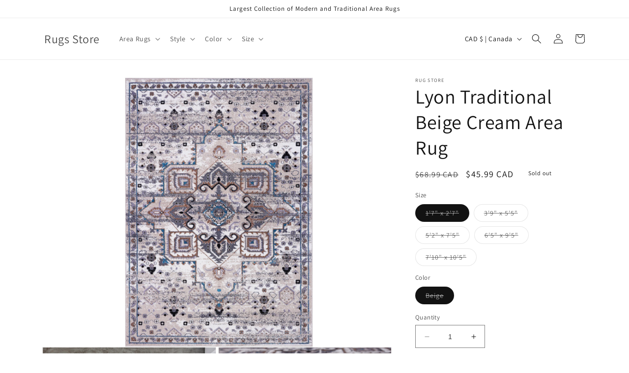

--- FILE ---
content_type: text/html; charset=utf-8
request_url: https://rugsstore.ca/products/lyon-traditional-beige-cream-area-rug
body_size: 43374
content:
<!doctype html>
<html class="no-js" lang="en">
  <head>
<script type="text/javascript" src="https://edge.personalizer.io/storefront/2.0.0/js/shopify/storefront.min.js?key=2myc4-lg4v1znk0q9jku5cr-myilz&shop=la-dole-rugs.myshopify.com"></script>
<script>
window.LimeSpot = window.LimeSpot === undefined ? {} : LimeSpot;
LimeSpot.PageInfo = { Type: "Product", ReferenceIdentifier: "5240518181016"};

LimeSpot.StoreInfo = { Theme: "Dawn" };


LimeSpot.CartItems = [];
</script>





    <meta charset="utf-8">
    <meta http-equiv="X-UA-Compatible" content="IE=edge">
    <meta name="viewport" content="width=device-width,initial-scale=1">
    <meta name="theme-color" content="">
    <link rel="canonical" href="https://rugsstore.ca/products/lyon-traditional-beige-cream-area-rug">
    <link rel="preconnect" href="https://cdn.shopify.com" crossorigin><link rel="preconnect" href="https://fonts.shopifycdn.com" crossorigin><title>
      Beige Gray Traditional Area Rug, Persian Design Area Rug
 &ndash; Rugs Store</title>

    
      <meta name="description" content="Made in Turkey, it is machine-woven of high quality polypropylene with a medium distressed style pile for an easy-to-clean and stain-resistant design that won’t mind high foot traffic.">
    

    

<meta property="og:site_name" content="Rugs Store">
<meta property="og:url" content="https://rugsstore.ca/products/lyon-traditional-beige-cream-area-rug">
<meta property="og:title" content="Beige Gray Traditional Area Rug, Persian Design Area Rug">
<meta property="og:type" content="product">
<meta property="og:description" content="Made in Turkey, it is machine-woven of high quality polypropylene with a medium distressed style pile for an easy-to-clean and stain-resistant design that won’t mind high foot traffic."><meta property="og:image" content="http://rugsstore.ca/cdn/shop/products/7050-C6.jpg?v=1589929091">
  <meta property="og:image:secure_url" content="https://rugsstore.ca/cdn/shop/products/7050-C6.jpg?v=1589929091">
  <meta property="og:image:width" content="3000">
  <meta property="og:image:height" content="4310"><meta property="og:price:amount" content="45.99">
  <meta property="og:price:currency" content="CAD"><meta name="twitter:card" content="summary_large_image">
<meta name="twitter:title" content="Beige Gray Traditional Area Rug, Persian Design Area Rug">
<meta name="twitter:description" content="Made in Turkey, it is machine-woven of high quality polypropylene with a medium distressed style pile for an easy-to-clean and stain-resistant design that won’t mind high foot traffic.">


    <script src="//rugsstore.ca/cdn/shop/t/13/assets/constants.js?v=95358004781563950421683919391" defer="defer"></script>
    <script src="//rugsstore.ca/cdn/shop/t/13/assets/pubsub.js?v=2921868252632587581683919391" defer="defer"></script>
    <script src="//rugsstore.ca/cdn/shop/t/13/assets/global.js?v=127210358271191040921683919391" defer="defer"></script>
    <script>window.performance && window.performance.mark && window.performance.mark('shopify.content_for_header.start');</script><meta id="shopify-digital-wallet" name="shopify-digital-wallet" content="/25784692/digital_wallets/dialog">
<meta name="shopify-checkout-api-token" content="ada545d6256044343e0419410e58ff92">
<meta id="in-context-paypal-metadata" data-shop-id="25784692" data-venmo-supported="false" data-environment="production" data-locale="en_US" data-paypal-v4="true" data-currency="CAD">
<link rel="alternate" type="application/json+oembed" href="https://rugsstore.ca/products/lyon-traditional-beige-cream-area-rug.oembed">
<script async="async" src="/checkouts/internal/preloads.js?locale=en-CA"></script>
<link rel="preconnect" href="https://shop.app" crossorigin="anonymous">
<script async="async" src="https://shop.app/checkouts/internal/preloads.js?locale=en-CA&shop_id=25784692" crossorigin="anonymous"></script>
<script id="apple-pay-shop-capabilities" type="application/json">{"shopId":25784692,"countryCode":"CA","currencyCode":"CAD","merchantCapabilities":["supports3DS"],"merchantId":"gid:\/\/shopify\/Shop\/25784692","merchantName":"Rugs Store","requiredBillingContactFields":["postalAddress","email","phone"],"requiredShippingContactFields":["postalAddress","email","phone"],"shippingType":"shipping","supportedNetworks":["visa","masterCard","amex","discover","interac","jcb"],"total":{"type":"pending","label":"Rugs Store","amount":"1.00"},"shopifyPaymentsEnabled":true,"supportsSubscriptions":true}</script>
<script id="shopify-features" type="application/json">{"accessToken":"ada545d6256044343e0419410e58ff92","betas":["rich-media-storefront-analytics"],"domain":"rugsstore.ca","predictiveSearch":true,"shopId":25784692,"locale":"en"}</script>
<script>var Shopify = Shopify || {};
Shopify.shop = "la-dole-rugs.myshopify.com";
Shopify.locale = "en";
Shopify.currency = {"active":"CAD","rate":"1.0"};
Shopify.country = "CA";
Shopify.theme = {"name":"Dawn","id":137036660986,"schema_name":"Dawn","schema_version":"9.0.0","theme_store_id":887,"role":"main"};
Shopify.theme.handle = "null";
Shopify.theme.style = {"id":null,"handle":null};
Shopify.cdnHost = "rugsstore.ca/cdn";
Shopify.routes = Shopify.routes || {};
Shopify.routes.root = "/";</script>
<script type="module">!function(o){(o.Shopify=o.Shopify||{}).modules=!0}(window);</script>
<script>!function(o){function n(){var o=[];function n(){o.push(Array.prototype.slice.apply(arguments))}return n.q=o,n}var t=o.Shopify=o.Shopify||{};t.loadFeatures=n(),t.autoloadFeatures=n()}(window);</script>
<script>
  window.ShopifyPay = window.ShopifyPay || {};
  window.ShopifyPay.apiHost = "shop.app\/pay";
  window.ShopifyPay.redirectState = null;
</script>
<script id="shop-js-analytics" type="application/json">{"pageType":"product"}</script>
<script defer="defer" async type="module" src="//rugsstore.ca/cdn/shopifycloud/shop-js/modules/v2/client.init-shop-cart-sync_BT-GjEfc.en.esm.js"></script>
<script defer="defer" async type="module" src="//rugsstore.ca/cdn/shopifycloud/shop-js/modules/v2/chunk.common_D58fp_Oc.esm.js"></script>
<script defer="defer" async type="module" src="//rugsstore.ca/cdn/shopifycloud/shop-js/modules/v2/chunk.modal_xMitdFEc.esm.js"></script>
<script type="module">
  await import("//rugsstore.ca/cdn/shopifycloud/shop-js/modules/v2/client.init-shop-cart-sync_BT-GjEfc.en.esm.js");
await import("//rugsstore.ca/cdn/shopifycloud/shop-js/modules/v2/chunk.common_D58fp_Oc.esm.js");
await import("//rugsstore.ca/cdn/shopifycloud/shop-js/modules/v2/chunk.modal_xMitdFEc.esm.js");

  window.Shopify.SignInWithShop?.initShopCartSync?.({"fedCMEnabled":true,"windoidEnabled":true});

</script>
<script defer="defer" async type="module" src="//rugsstore.ca/cdn/shopifycloud/shop-js/modules/v2/client.payment-terms_Ci9AEqFq.en.esm.js"></script>
<script defer="defer" async type="module" src="//rugsstore.ca/cdn/shopifycloud/shop-js/modules/v2/chunk.common_D58fp_Oc.esm.js"></script>
<script defer="defer" async type="module" src="//rugsstore.ca/cdn/shopifycloud/shop-js/modules/v2/chunk.modal_xMitdFEc.esm.js"></script>
<script type="module">
  await import("//rugsstore.ca/cdn/shopifycloud/shop-js/modules/v2/client.payment-terms_Ci9AEqFq.en.esm.js");
await import("//rugsstore.ca/cdn/shopifycloud/shop-js/modules/v2/chunk.common_D58fp_Oc.esm.js");
await import("//rugsstore.ca/cdn/shopifycloud/shop-js/modules/v2/chunk.modal_xMitdFEc.esm.js");

  
</script>
<script>
  window.Shopify = window.Shopify || {};
  if (!window.Shopify.featureAssets) window.Shopify.featureAssets = {};
  window.Shopify.featureAssets['shop-js'] = {"shop-cart-sync":["modules/v2/client.shop-cart-sync_DZOKe7Ll.en.esm.js","modules/v2/chunk.common_D58fp_Oc.esm.js","modules/v2/chunk.modal_xMitdFEc.esm.js"],"init-fed-cm":["modules/v2/client.init-fed-cm_B6oLuCjv.en.esm.js","modules/v2/chunk.common_D58fp_Oc.esm.js","modules/v2/chunk.modal_xMitdFEc.esm.js"],"shop-cash-offers":["modules/v2/client.shop-cash-offers_D2sdYoxE.en.esm.js","modules/v2/chunk.common_D58fp_Oc.esm.js","modules/v2/chunk.modal_xMitdFEc.esm.js"],"shop-login-button":["modules/v2/client.shop-login-button_QeVjl5Y3.en.esm.js","modules/v2/chunk.common_D58fp_Oc.esm.js","modules/v2/chunk.modal_xMitdFEc.esm.js"],"pay-button":["modules/v2/client.pay-button_DXTOsIq6.en.esm.js","modules/v2/chunk.common_D58fp_Oc.esm.js","modules/v2/chunk.modal_xMitdFEc.esm.js"],"shop-button":["modules/v2/client.shop-button_DQZHx9pm.en.esm.js","modules/v2/chunk.common_D58fp_Oc.esm.js","modules/v2/chunk.modal_xMitdFEc.esm.js"],"avatar":["modules/v2/client.avatar_BTnouDA3.en.esm.js"],"init-windoid":["modules/v2/client.init-windoid_CR1B-cfM.en.esm.js","modules/v2/chunk.common_D58fp_Oc.esm.js","modules/v2/chunk.modal_xMitdFEc.esm.js"],"init-shop-for-new-customer-accounts":["modules/v2/client.init-shop-for-new-customer-accounts_C_vY_xzh.en.esm.js","modules/v2/client.shop-login-button_QeVjl5Y3.en.esm.js","modules/v2/chunk.common_D58fp_Oc.esm.js","modules/v2/chunk.modal_xMitdFEc.esm.js"],"init-shop-email-lookup-coordinator":["modules/v2/client.init-shop-email-lookup-coordinator_BI7n9ZSv.en.esm.js","modules/v2/chunk.common_D58fp_Oc.esm.js","modules/v2/chunk.modal_xMitdFEc.esm.js"],"init-shop-cart-sync":["modules/v2/client.init-shop-cart-sync_BT-GjEfc.en.esm.js","modules/v2/chunk.common_D58fp_Oc.esm.js","modules/v2/chunk.modal_xMitdFEc.esm.js"],"shop-toast-manager":["modules/v2/client.shop-toast-manager_DiYdP3xc.en.esm.js","modules/v2/chunk.common_D58fp_Oc.esm.js","modules/v2/chunk.modal_xMitdFEc.esm.js"],"init-customer-accounts":["modules/v2/client.init-customer-accounts_D9ZNqS-Q.en.esm.js","modules/v2/client.shop-login-button_QeVjl5Y3.en.esm.js","modules/v2/chunk.common_D58fp_Oc.esm.js","modules/v2/chunk.modal_xMitdFEc.esm.js"],"init-customer-accounts-sign-up":["modules/v2/client.init-customer-accounts-sign-up_iGw4briv.en.esm.js","modules/v2/client.shop-login-button_QeVjl5Y3.en.esm.js","modules/v2/chunk.common_D58fp_Oc.esm.js","modules/v2/chunk.modal_xMitdFEc.esm.js"],"shop-follow-button":["modules/v2/client.shop-follow-button_CqMgW2wH.en.esm.js","modules/v2/chunk.common_D58fp_Oc.esm.js","modules/v2/chunk.modal_xMitdFEc.esm.js"],"checkout-modal":["modules/v2/client.checkout-modal_xHeaAweL.en.esm.js","modules/v2/chunk.common_D58fp_Oc.esm.js","modules/v2/chunk.modal_xMitdFEc.esm.js"],"shop-login":["modules/v2/client.shop-login_D91U-Q7h.en.esm.js","modules/v2/chunk.common_D58fp_Oc.esm.js","modules/v2/chunk.modal_xMitdFEc.esm.js"],"lead-capture":["modules/v2/client.lead-capture_BJmE1dJe.en.esm.js","modules/v2/chunk.common_D58fp_Oc.esm.js","modules/v2/chunk.modal_xMitdFEc.esm.js"],"payment-terms":["modules/v2/client.payment-terms_Ci9AEqFq.en.esm.js","modules/v2/chunk.common_D58fp_Oc.esm.js","modules/v2/chunk.modal_xMitdFEc.esm.js"]};
</script>
<script>(function() {
  var isLoaded = false;
  function asyncLoad() {
    if (isLoaded) return;
    isLoaded = true;
    var urls = ["https:\/\/formbuilder.hulkapps.com\/skeletopapp.js?shop=la-dole-rugs.myshopify.com","https:\/\/cdn-stamped-io.azureedge.net\/files\/shopify.v2.min.js?shop=la-dole-rugs.myshopify.com","\/\/www.powr.io\/powr.js?powr-token=la-dole-rugs.myshopify.com\u0026external-type=shopify\u0026shop=la-dole-rugs.myshopify.com","\/\/www.powr.io\/powr.js?powr-token=la-dole-rugs.myshopify.com\u0026external-type=shopify\u0026shop=la-dole-rugs.myshopify.com","https:\/\/apps.editorify.com\/js\/reviews.js?shop=la-dole-rugs.myshopify.com","https:\/\/instafeed.nfcube.com\/cdn\/de0fc174465c3f60299b8077d9e819f0.js?shop=la-dole-rugs.myshopify.com","https:\/\/widgetic.com\/sdk\/sdk.js?shop=la-dole-rugs.myshopify.com","https:\/\/cdn.weglot.com\/weglot_script_tag.js?shop=la-dole-rugs.myshopify.com","https:\/\/cdn.shopify.com\/s\/files\/1\/2578\/4692\/t\/11\/assets\/sca-qv-scripts-noconfig.js?v=1589930888\u0026shop=la-dole-rugs.myshopify.com","https:\/\/cks3.amplifiedcdn.com\/ckjs.production.min.js?unique_id=la-dole-rugs.myshopify.com\u0026shop=la-dole-rugs.myshopify.com","https:\/\/edge.personalizer.io\/storefront\/2.0.0\/js\/shopify\/storefront.min.js?key=2myc4-lg4v1znk0q9jku5cr-myilz\u0026shop=la-dole-rugs.myshopify.com","https:\/\/trustbadge.shopclimb.com\/files\/js\/dist\/trustbadge.min.js?shop=la-dole-rugs.myshopify.com","https:\/\/ccjs.amplifiedcdn.com\/ccjs.umd.js?unique_id=la-dole-rugs.myshopify.com\u0026shop=la-dole-rugs.myshopify.com","https:\/\/search-us3.omegacommerce.com\/instant\/initjs?ID=1eac74dc-8e4c-4770-88b7-0390a1003439\u0026shop=la-dole-rugs.myshopify.com","https:\/\/cdn.hextom.com\/js\/freeshippingbar.js?shop=la-dole-rugs.myshopify.com","https:\/\/cdn.hextom.com\/js\/emailcollectionbar.js?shop=la-dole-rugs.myshopify.com"];
    for (var i = 0; i < urls.length; i++) {
      var s = document.createElement('script');
      s.type = 'text/javascript';
      s.async = true;
      s.src = urls[i];
      var x = document.getElementsByTagName('script')[0];
      x.parentNode.insertBefore(s, x);
    }
  };
  if(window.attachEvent) {
    window.attachEvent('onload', asyncLoad);
  } else {
    window.addEventListener('load', asyncLoad, false);
  }
})();</script>
<script id="__st">var __st={"a":25784692,"offset":-28800,"reqid":"15727ccf-02c8-4319-bc37-89ecd64be6e7-1769503249","pageurl":"rugsstore.ca\/products\/lyon-traditional-beige-cream-area-rug","u":"b2e809af4109","p":"product","rtyp":"product","rid":5240518181016};</script>
<script>window.ShopifyPaypalV4VisibilityTracking = true;</script>
<script id="captcha-bootstrap">!function(){'use strict';const t='contact',e='account',n='new_comment',o=[[t,t],['blogs',n],['comments',n],[t,'customer']],c=[[e,'customer_login'],[e,'guest_login'],[e,'recover_customer_password'],[e,'create_customer']],r=t=>t.map((([t,e])=>`form[action*='/${t}']:not([data-nocaptcha='true']) input[name='form_type'][value='${e}']`)).join(','),a=t=>()=>t?[...document.querySelectorAll(t)].map((t=>t.form)):[];function s(){const t=[...o],e=r(t);return a(e)}const i='password',u='form_key',d=['recaptcha-v3-token','g-recaptcha-response','h-captcha-response',i],f=()=>{try{return window.sessionStorage}catch{return}},m='__shopify_v',_=t=>t.elements[u];function p(t,e,n=!1){try{const o=window.sessionStorage,c=JSON.parse(o.getItem(e)),{data:r}=function(t){const{data:e,action:n}=t;return t[m]||n?{data:e,action:n}:{data:t,action:n}}(c);for(const[e,n]of Object.entries(r))t.elements[e]&&(t.elements[e].value=n);n&&o.removeItem(e)}catch(o){console.error('form repopulation failed',{error:o})}}const l='form_type',E='cptcha';function T(t){t.dataset[E]=!0}const w=window,h=w.document,L='Shopify',v='ce_forms',y='captcha';let A=!1;((t,e)=>{const n=(g='f06e6c50-85a8-45c8-87d0-21a2b65856fe',I='https://cdn.shopify.com/shopifycloud/storefront-forms-hcaptcha/ce_storefront_forms_captcha_hcaptcha.v1.5.2.iife.js',D={infoText:'Protected by hCaptcha',privacyText:'Privacy',termsText:'Terms'},(t,e,n)=>{const o=w[L][v],c=o.bindForm;if(c)return c(t,g,e,D).then(n);var r;o.q.push([[t,g,e,D],n]),r=I,A||(h.body.append(Object.assign(h.createElement('script'),{id:'captcha-provider',async:!0,src:r})),A=!0)});var g,I,D;w[L]=w[L]||{},w[L][v]=w[L][v]||{},w[L][v].q=[],w[L][y]=w[L][y]||{},w[L][y].protect=function(t,e){n(t,void 0,e),T(t)},Object.freeze(w[L][y]),function(t,e,n,w,h,L){const[v,y,A,g]=function(t,e,n){const i=e?o:[],u=t?c:[],d=[...i,...u],f=r(d),m=r(i),_=r(d.filter((([t,e])=>n.includes(e))));return[a(f),a(m),a(_),s()]}(w,h,L),I=t=>{const e=t.target;return e instanceof HTMLFormElement?e:e&&e.form},D=t=>v().includes(t);t.addEventListener('submit',(t=>{const e=I(t);if(!e)return;const n=D(e)&&!e.dataset.hcaptchaBound&&!e.dataset.recaptchaBound,o=_(e),c=g().includes(e)&&(!o||!o.value);(n||c)&&t.preventDefault(),c&&!n&&(function(t){try{if(!f())return;!function(t){const e=f();if(!e)return;const n=_(t);if(!n)return;const o=n.value;o&&e.removeItem(o)}(t);const e=Array.from(Array(32),(()=>Math.random().toString(36)[2])).join('');!function(t,e){_(t)||t.append(Object.assign(document.createElement('input'),{type:'hidden',name:u})),t.elements[u].value=e}(t,e),function(t,e){const n=f();if(!n)return;const o=[...t.querySelectorAll(`input[type='${i}']`)].map((({name:t})=>t)),c=[...d,...o],r={};for(const[a,s]of new FormData(t).entries())c.includes(a)||(r[a]=s);n.setItem(e,JSON.stringify({[m]:1,action:t.action,data:r}))}(t,e)}catch(e){console.error('failed to persist form',e)}}(e),e.submit())}));const S=(t,e)=>{t&&!t.dataset[E]&&(n(t,e.some((e=>e===t))),T(t))};for(const o of['focusin','change'])t.addEventListener(o,(t=>{const e=I(t);D(e)&&S(e,y())}));const B=e.get('form_key'),M=e.get(l),P=B&&M;t.addEventListener('DOMContentLoaded',(()=>{const t=y();if(P)for(const e of t)e.elements[l].value===M&&p(e,B);[...new Set([...A(),...v().filter((t=>'true'===t.dataset.shopifyCaptcha))])].forEach((e=>S(e,t)))}))}(h,new URLSearchParams(w.location.search),n,t,e,['guest_login'])})(!0,!0)}();</script>
<script integrity="sha256-4kQ18oKyAcykRKYeNunJcIwy7WH5gtpwJnB7kiuLZ1E=" data-source-attribution="shopify.loadfeatures" defer="defer" src="//rugsstore.ca/cdn/shopifycloud/storefront/assets/storefront/load_feature-a0a9edcb.js" crossorigin="anonymous"></script>
<script crossorigin="anonymous" defer="defer" src="//rugsstore.ca/cdn/shopifycloud/storefront/assets/shopify_pay/storefront-65b4c6d7.js?v=20250812"></script>
<script data-source-attribution="shopify.dynamic_checkout.dynamic.init">var Shopify=Shopify||{};Shopify.PaymentButton=Shopify.PaymentButton||{isStorefrontPortableWallets:!0,init:function(){window.Shopify.PaymentButton.init=function(){};var t=document.createElement("script");t.src="https://rugsstore.ca/cdn/shopifycloud/portable-wallets/latest/portable-wallets.en.js",t.type="module",document.head.appendChild(t)}};
</script>
<script data-source-attribution="shopify.dynamic_checkout.buyer_consent">
  function portableWalletsHideBuyerConsent(e){var t=document.getElementById("shopify-buyer-consent"),n=document.getElementById("shopify-subscription-policy-button");t&&n&&(t.classList.add("hidden"),t.setAttribute("aria-hidden","true"),n.removeEventListener("click",e))}function portableWalletsShowBuyerConsent(e){var t=document.getElementById("shopify-buyer-consent"),n=document.getElementById("shopify-subscription-policy-button");t&&n&&(t.classList.remove("hidden"),t.removeAttribute("aria-hidden"),n.addEventListener("click",e))}window.Shopify?.PaymentButton&&(window.Shopify.PaymentButton.hideBuyerConsent=portableWalletsHideBuyerConsent,window.Shopify.PaymentButton.showBuyerConsent=portableWalletsShowBuyerConsent);
</script>
<script>
  function portableWalletsCleanup(e){e&&e.src&&console.error("Failed to load portable wallets script "+e.src);var t=document.querySelectorAll("shopify-accelerated-checkout .shopify-payment-button__skeleton, shopify-accelerated-checkout-cart .wallet-cart-button__skeleton"),e=document.getElementById("shopify-buyer-consent");for(let e=0;e<t.length;e++)t[e].remove();e&&e.remove()}function portableWalletsNotLoadedAsModule(e){e instanceof ErrorEvent&&"string"==typeof e.message&&e.message.includes("import.meta")&&"string"==typeof e.filename&&e.filename.includes("portable-wallets")&&(window.removeEventListener("error",portableWalletsNotLoadedAsModule),window.Shopify.PaymentButton.failedToLoad=e,"loading"===document.readyState?document.addEventListener("DOMContentLoaded",window.Shopify.PaymentButton.init):window.Shopify.PaymentButton.init())}window.addEventListener("error",portableWalletsNotLoadedAsModule);
</script>

<script type="module" src="https://rugsstore.ca/cdn/shopifycloud/portable-wallets/latest/portable-wallets.en.js" onError="portableWalletsCleanup(this)" crossorigin="anonymous"></script>
<script nomodule>
  document.addEventListener("DOMContentLoaded", portableWalletsCleanup);
</script>

<link id="shopify-accelerated-checkout-styles" rel="stylesheet" media="screen" href="https://rugsstore.ca/cdn/shopifycloud/portable-wallets/latest/accelerated-checkout-backwards-compat.css" crossorigin="anonymous">
<style id="shopify-accelerated-checkout-cart">
        #shopify-buyer-consent {
  margin-top: 1em;
  display: inline-block;
  width: 100%;
}

#shopify-buyer-consent.hidden {
  display: none;
}

#shopify-subscription-policy-button {
  background: none;
  border: none;
  padding: 0;
  text-decoration: underline;
  font-size: inherit;
  cursor: pointer;
}

#shopify-subscription-policy-button::before {
  box-shadow: none;
}

      </style>
<script id="sections-script" data-sections="header" defer="defer" src="//rugsstore.ca/cdn/shop/t/13/compiled_assets/scripts.js?v=2909"></script>
<script>window.performance && window.performance.mark && window.performance.mark('shopify.content_for_header.end');</script>


    <style data-shopify>
      @font-face {
  font-family: Assistant;
  font-weight: 400;
  font-style: normal;
  font-display: swap;
  src: url("//rugsstore.ca/cdn/fonts/assistant/assistant_n4.9120912a469cad1cc292572851508ca49d12e768.woff2") format("woff2"),
       url("//rugsstore.ca/cdn/fonts/assistant/assistant_n4.6e9875ce64e0fefcd3f4446b7ec9036b3ddd2985.woff") format("woff");
}

      @font-face {
  font-family: Assistant;
  font-weight: 700;
  font-style: normal;
  font-display: swap;
  src: url("//rugsstore.ca/cdn/fonts/assistant/assistant_n7.bf44452348ec8b8efa3aa3068825305886b1c83c.woff2") format("woff2"),
       url("//rugsstore.ca/cdn/fonts/assistant/assistant_n7.0c887fee83f6b3bda822f1150b912c72da0f7b64.woff") format("woff");
}

      
      
      @font-face {
  font-family: Assistant;
  font-weight: 400;
  font-style: normal;
  font-display: swap;
  src: url("//rugsstore.ca/cdn/fonts/assistant/assistant_n4.9120912a469cad1cc292572851508ca49d12e768.woff2") format("woff2"),
       url("//rugsstore.ca/cdn/fonts/assistant/assistant_n4.6e9875ce64e0fefcd3f4446b7ec9036b3ddd2985.woff") format("woff");
}


      :root {
        --font-body-family: Assistant, sans-serif;
        --font-body-style: normal;
        --font-body-weight: 400;
        --font-body-weight-bold: 700;

        --font-heading-family: Assistant, sans-serif;
        --font-heading-style: normal;
        --font-heading-weight: 400;

        --font-body-scale: 1.0;
        --font-heading-scale: 1.0;

        --color-base-text: 18, 18, 18;
        --color-shadow: 18, 18, 18;
        --color-base-background-1: 255, 255, 255;
        --color-base-background-2: 243, 243, 243;
        --color-base-solid-button-labels: 255, 255, 255;
        --color-base-outline-button-labels: 18, 18, 18;
        --color-base-accent-1: 18, 18, 18;
        --color-base-accent-2: 221, 29, 29;
        --payment-terms-background-color: #ffffff;

        --gradient-base-background-1: #ffffff;
        --gradient-base-background-2: #f3f3f3;
        --gradient-base-accent-1: #121212;
        --gradient-base-accent-2: #dd1d1d;

        --media-padding: px;
        --media-border-opacity: 0.05;
        --media-border-width: 1px;
        --media-radius: 0px;
        --media-shadow-opacity: 0.0;
        --media-shadow-horizontal-offset: 0px;
        --media-shadow-vertical-offset: 4px;
        --media-shadow-blur-radius: 5px;
        --media-shadow-visible: 0;

        --page-width: 120rem;
        --page-width-margin: 0rem;

        --product-card-image-padding: 0.0rem;
        --product-card-corner-radius: 0.0rem;
        --product-card-text-alignment: left;
        --product-card-border-width: 0.0rem;
        --product-card-border-opacity: 0.1;
        --product-card-shadow-opacity: 0.0;
        --product-card-shadow-visible: 0;
        --product-card-shadow-horizontal-offset: 0.0rem;
        --product-card-shadow-vertical-offset: 0.4rem;
        --product-card-shadow-blur-radius: 0.5rem;

        --collection-card-image-padding: 0.0rem;
        --collection-card-corner-radius: 0.0rem;
        --collection-card-text-alignment: left;
        --collection-card-border-width: 0.0rem;
        --collection-card-border-opacity: 0.1;
        --collection-card-shadow-opacity: 0.0;
        --collection-card-shadow-visible: 0;
        --collection-card-shadow-horizontal-offset: 0.0rem;
        --collection-card-shadow-vertical-offset: 0.4rem;
        --collection-card-shadow-blur-radius: 0.5rem;

        --blog-card-image-padding: 0.0rem;
        --blog-card-corner-radius: 0.0rem;
        --blog-card-text-alignment: left;
        --blog-card-border-width: 0.0rem;
        --blog-card-border-opacity: 0.1;
        --blog-card-shadow-opacity: 0.0;
        --blog-card-shadow-visible: 0;
        --blog-card-shadow-horizontal-offset: 0.0rem;
        --blog-card-shadow-vertical-offset: 0.4rem;
        --blog-card-shadow-blur-radius: 0.5rem;

        --badge-corner-radius: 4.0rem;

        --popup-border-width: 1px;
        --popup-border-opacity: 0.1;
        --popup-corner-radius: 0px;
        --popup-shadow-opacity: 0.0;
        --popup-shadow-horizontal-offset: 0px;
        --popup-shadow-vertical-offset: 4px;
        --popup-shadow-blur-radius: 5px;

        --drawer-border-width: 1px;
        --drawer-border-opacity: 0.1;
        --drawer-shadow-opacity: 0.0;
        --drawer-shadow-horizontal-offset: 0px;
        --drawer-shadow-vertical-offset: 4px;
        --drawer-shadow-blur-radius: 5px;

        --spacing-sections-desktop: 0px;
        --spacing-sections-mobile: 0px;

        --grid-desktop-vertical-spacing: 8px;
        --grid-desktop-horizontal-spacing: 8px;
        --grid-mobile-vertical-spacing: 4px;
        --grid-mobile-horizontal-spacing: 4px;

        --text-boxes-border-opacity: 0.1;
        --text-boxes-border-width: 0px;
        --text-boxes-radius: 0px;
        --text-boxes-shadow-opacity: 0.0;
        --text-boxes-shadow-visible: 0;
        --text-boxes-shadow-horizontal-offset: 0px;
        --text-boxes-shadow-vertical-offset: 4px;
        --text-boxes-shadow-blur-radius: 5px;

        --buttons-radius: 0px;
        --buttons-radius-outset: 0px;
        --buttons-border-width: 1px;
        --buttons-border-opacity: 1.0;
        --buttons-shadow-opacity: 0.0;
        --buttons-shadow-visible: 0;
        --buttons-shadow-horizontal-offset: 0px;
        --buttons-shadow-vertical-offset: 4px;
        --buttons-shadow-blur-radius: 5px;
        --buttons-border-offset: 0px;

        --inputs-radius: 0px;
        --inputs-border-width: 1px;
        --inputs-border-opacity: 0.55;
        --inputs-shadow-opacity: 0.0;
        --inputs-shadow-horizontal-offset: 0px;
        --inputs-margin-offset: 0px;
        --inputs-shadow-vertical-offset: 4px;
        --inputs-shadow-blur-radius: 5px;
        --inputs-radius-outset: 0px;

        --variant-pills-radius: 40px;
        --variant-pills-border-width: 1px;
        --variant-pills-border-opacity: 0.55;
        --variant-pills-shadow-opacity: 0.0;
        --variant-pills-shadow-horizontal-offset: 0px;
        --variant-pills-shadow-vertical-offset: 4px;
        --variant-pills-shadow-blur-radius: 5px;
      }

      *,
      *::before,
      *::after {
        box-sizing: inherit;
      }

      html {
        box-sizing: border-box;
        font-size: calc(var(--font-body-scale) * 62.5%);
        height: 100%;
      }

      body {
        display: grid;
        grid-template-rows: auto auto 1fr auto;
        grid-template-columns: 100%;
        min-height: 100%;
        margin: 0;
        font-size: 1.5rem;
        letter-spacing: 0.06rem;
        line-height: calc(1 + 0.8 / var(--font-body-scale));
        font-family: var(--font-body-family);
        font-style: var(--font-body-style);
        font-weight: var(--font-body-weight);
      }

      @media screen and (min-width: 750px) {
        body {
          font-size: 1.6rem;
        }
      }
    </style>

    <link href="//rugsstore.ca/cdn/shop/t/13/assets/base.css?v=140624990073879848751683919390" rel="stylesheet" type="text/css" media="all" />
<link rel="preload" as="font" href="//rugsstore.ca/cdn/fonts/assistant/assistant_n4.9120912a469cad1cc292572851508ca49d12e768.woff2" type="font/woff2" crossorigin><link rel="preload" as="font" href="//rugsstore.ca/cdn/fonts/assistant/assistant_n4.9120912a469cad1cc292572851508ca49d12e768.woff2" type="font/woff2" crossorigin><link rel="stylesheet" href="//rugsstore.ca/cdn/shop/t/13/assets/component-predictive-search.css?v=85913294783299393391683919391" media="print" onload="this.media='all'"><script>document.documentElement.className = document.documentElement.className.replace('no-js', 'js');
    if (Shopify.designMode) {
      document.documentElement.classList.add('shopify-design-mode');
    }
    </script>
  <link href="https://monorail-edge.shopifysvc.com" rel="dns-prefetch">
<script>(function(){if ("sendBeacon" in navigator && "performance" in window) {try {var session_token_from_headers = performance.getEntriesByType('navigation')[0].serverTiming.find(x => x.name == '_s').description;} catch {var session_token_from_headers = undefined;}var session_cookie_matches = document.cookie.match(/_shopify_s=([^;]*)/);var session_token_from_cookie = session_cookie_matches && session_cookie_matches.length === 2 ? session_cookie_matches[1] : "";var session_token = session_token_from_headers || session_token_from_cookie || "";function handle_abandonment_event(e) {var entries = performance.getEntries().filter(function(entry) {return /monorail-edge.shopifysvc.com/.test(entry.name);});if (!window.abandonment_tracked && entries.length === 0) {window.abandonment_tracked = true;var currentMs = Date.now();var navigation_start = performance.timing.navigationStart;var payload = {shop_id: 25784692,url: window.location.href,navigation_start,duration: currentMs - navigation_start,session_token,page_type: "product"};window.navigator.sendBeacon("https://monorail-edge.shopifysvc.com/v1/produce", JSON.stringify({schema_id: "online_store_buyer_site_abandonment/1.1",payload: payload,metadata: {event_created_at_ms: currentMs,event_sent_at_ms: currentMs}}));}}window.addEventListener('pagehide', handle_abandonment_event);}}());</script>
<script id="web-pixels-manager-setup">(function e(e,d,r,n,o){if(void 0===o&&(o={}),!Boolean(null===(a=null===(i=window.Shopify)||void 0===i?void 0:i.analytics)||void 0===a?void 0:a.replayQueue)){var i,a;window.Shopify=window.Shopify||{};var t=window.Shopify;t.analytics=t.analytics||{};var s=t.analytics;s.replayQueue=[],s.publish=function(e,d,r){return s.replayQueue.push([e,d,r]),!0};try{self.performance.mark("wpm:start")}catch(e){}var l=function(){var e={modern:/Edge?\/(1{2}[4-9]|1[2-9]\d|[2-9]\d{2}|\d{4,})\.\d+(\.\d+|)|Firefox\/(1{2}[4-9]|1[2-9]\d|[2-9]\d{2}|\d{4,})\.\d+(\.\d+|)|Chrom(ium|e)\/(9{2}|\d{3,})\.\d+(\.\d+|)|(Maci|X1{2}).+ Version\/(15\.\d+|(1[6-9]|[2-9]\d|\d{3,})\.\d+)([,.]\d+|)( \(\w+\)|)( Mobile\/\w+|) Safari\/|Chrome.+OPR\/(9{2}|\d{3,})\.\d+\.\d+|(CPU[ +]OS|iPhone[ +]OS|CPU[ +]iPhone|CPU IPhone OS|CPU iPad OS)[ +]+(15[._]\d+|(1[6-9]|[2-9]\d|\d{3,})[._]\d+)([._]\d+|)|Android:?[ /-](13[3-9]|1[4-9]\d|[2-9]\d{2}|\d{4,})(\.\d+|)(\.\d+|)|Android.+Firefox\/(13[5-9]|1[4-9]\d|[2-9]\d{2}|\d{4,})\.\d+(\.\d+|)|Android.+Chrom(ium|e)\/(13[3-9]|1[4-9]\d|[2-9]\d{2}|\d{4,})\.\d+(\.\d+|)|SamsungBrowser\/([2-9]\d|\d{3,})\.\d+/,legacy:/Edge?\/(1[6-9]|[2-9]\d|\d{3,})\.\d+(\.\d+|)|Firefox\/(5[4-9]|[6-9]\d|\d{3,})\.\d+(\.\d+|)|Chrom(ium|e)\/(5[1-9]|[6-9]\d|\d{3,})\.\d+(\.\d+|)([\d.]+$|.*Safari\/(?![\d.]+ Edge\/[\d.]+$))|(Maci|X1{2}).+ Version\/(10\.\d+|(1[1-9]|[2-9]\d|\d{3,})\.\d+)([,.]\d+|)( \(\w+\)|)( Mobile\/\w+|) Safari\/|Chrome.+OPR\/(3[89]|[4-9]\d|\d{3,})\.\d+\.\d+|(CPU[ +]OS|iPhone[ +]OS|CPU[ +]iPhone|CPU IPhone OS|CPU iPad OS)[ +]+(10[._]\d+|(1[1-9]|[2-9]\d|\d{3,})[._]\d+)([._]\d+|)|Android:?[ /-](13[3-9]|1[4-9]\d|[2-9]\d{2}|\d{4,})(\.\d+|)(\.\d+|)|Mobile Safari.+OPR\/([89]\d|\d{3,})\.\d+\.\d+|Android.+Firefox\/(13[5-9]|1[4-9]\d|[2-9]\d{2}|\d{4,})\.\d+(\.\d+|)|Android.+Chrom(ium|e)\/(13[3-9]|1[4-9]\d|[2-9]\d{2}|\d{4,})\.\d+(\.\d+|)|Android.+(UC? ?Browser|UCWEB|U3)[ /]?(15\.([5-9]|\d{2,})|(1[6-9]|[2-9]\d|\d{3,})\.\d+)\.\d+|SamsungBrowser\/(5\.\d+|([6-9]|\d{2,})\.\d+)|Android.+MQ{2}Browser\/(14(\.(9|\d{2,})|)|(1[5-9]|[2-9]\d|\d{3,})(\.\d+|))(\.\d+|)|K[Aa][Ii]OS\/(3\.\d+|([4-9]|\d{2,})\.\d+)(\.\d+|)/},d=e.modern,r=e.legacy,n=navigator.userAgent;return n.match(d)?"modern":n.match(r)?"legacy":"unknown"}(),u="modern"===l?"modern":"legacy",c=(null!=n?n:{modern:"",legacy:""})[u],f=function(e){return[e.baseUrl,"/wpm","/b",e.hashVersion,"modern"===e.buildTarget?"m":"l",".js"].join("")}({baseUrl:d,hashVersion:r,buildTarget:u}),m=function(e){var d=e.version,r=e.bundleTarget,n=e.surface,o=e.pageUrl,i=e.monorailEndpoint;return{emit:function(e){var a=e.status,t=e.errorMsg,s=(new Date).getTime(),l=JSON.stringify({metadata:{event_sent_at_ms:s},events:[{schema_id:"web_pixels_manager_load/3.1",payload:{version:d,bundle_target:r,page_url:o,status:a,surface:n,error_msg:t},metadata:{event_created_at_ms:s}}]});if(!i)return console&&console.warn&&console.warn("[Web Pixels Manager] No Monorail endpoint provided, skipping logging."),!1;try{return self.navigator.sendBeacon.bind(self.navigator)(i,l)}catch(e){}var u=new XMLHttpRequest;try{return u.open("POST",i,!0),u.setRequestHeader("Content-Type","text/plain"),u.send(l),!0}catch(e){return console&&console.warn&&console.warn("[Web Pixels Manager] Got an unhandled error while logging to Monorail."),!1}}}}({version:r,bundleTarget:l,surface:e.surface,pageUrl:self.location.href,monorailEndpoint:e.monorailEndpoint});try{o.browserTarget=l,function(e){var d=e.src,r=e.async,n=void 0===r||r,o=e.onload,i=e.onerror,a=e.sri,t=e.scriptDataAttributes,s=void 0===t?{}:t,l=document.createElement("script"),u=document.querySelector("head"),c=document.querySelector("body");if(l.async=n,l.src=d,a&&(l.integrity=a,l.crossOrigin="anonymous"),s)for(var f in s)if(Object.prototype.hasOwnProperty.call(s,f))try{l.dataset[f]=s[f]}catch(e){}if(o&&l.addEventListener("load",o),i&&l.addEventListener("error",i),u)u.appendChild(l);else{if(!c)throw new Error("Did not find a head or body element to append the script");c.appendChild(l)}}({src:f,async:!0,onload:function(){if(!function(){var e,d;return Boolean(null===(d=null===(e=window.Shopify)||void 0===e?void 0:e.analytics)||void 0===d?void 0:d.initialized)}()){var d=window.webPixelsManager.init(e)||void 0;if(d){var r=window.Shopify.analytics;r.replayQueue.forEach((function(e){var r=e[0],n=e[1],o=e[2];d.publishCustomEvent(r,n,o)})),r.replayQueue=[],r.publish=d.publishCustomEvent,r.visitor=d.visitor,r.initialized=!0}}},onerror:function(){return m.emit({status:"failed",errorMsg:"".concat(f," has failed to load")})},sri:function(e){var d=/^sha384-[A-Za-z0-9+/=]+$/;return"string"==typeof e&&d.test(e)}(c)?c:"",scriptDataAttributes:o}),m.emit({status:"loading"})}catch(e){m.emit({status:"failed",errorMsg:(null==e?void 0:e.message)||"Unknown error"})}}})({shopId: 25784692,storefrontBaseUrl: "https://rugsstore.ca",extensionsBaseUrl: "https://extensions.shopifycdn.com/cdn/shopifycloud/web-pixels-manager",monorailEndpoint: "https://monorail-edge.shopifysvc.com/unstable/produce_batch",surface: "storefront-renderer",enabledBetaFlags: ["2dca8a86"],webPixelsConfigList: [{"id":"1017741562","configuration":"{\"subscriberKey\":\"evyb1-bpn4s1ub0uxx9hs5xxb-4sttc\"}","eventPayloadVersion":"v1","runtimeContext":"STRICT","scriptVersion":"7f2756b79c173d049d70f9666ae55467","type":"APP","apiClientId":155369,"privacyPurposes":["ANALYTICS","PREFERENCES"],"dataSharingAdjustments":{"protectedCustomerApprovalScopes":["read_customer_address","read_customer_email","read_customer_name","read_customer_personal_data","read_customer_phone"]}},{"id":"751993082","configuration":"{\"pixelCode\":\"CUQHHO3C77U2UJUUBG4G\"}","eventPayloadVersion":"v1","runtimeContext":"STRICT","scriptVersion":"22e92c2ad45662f435e4801458fb78cc","type":"APP","apiClientId":4383523,"privacyPurposes":["ANALYTICS","MARKETING","SALE_OF_DATA"],"dataSharingAdjustments":{"protectedCustomerApprovalScopes":["read_customer_address","read_customer_email","read_customer_name","read_customer_personal_data","read_customer_phone"]}},{"id":"84279546","eventPayloadVersion":"v1","runtimeContext":"LAX","scriptVersion":"1","type":"CUSTOM","privacyPurposes":["ANALYTICS"],"name":"Google Analytics tag (migrated)"},{"id":"shopify-app-pixel","configuration":"{}","eventPayloadVersion":"v1","runtimeContext":"STRICT","scriptVersion":"0450","apiClientId":"shopify-pixel","type":"APP","privacyPurposes":["ANALYTICS","MARKETING"]},{"id":"shopify-custom-pixel","eventPayloadVersion":"v1","runtimeContext":"LAX","scriptVersion":"0450","apiClientId":"shopify-pixel","type":"CUSTOM","privacyPurposes":["ANALYTICS","MARKETING"]}],isMerchantRequest: false,initData: {"shop":{"name":"Rugs Store","paymentSettings":{"currencyCode":"CAD"},"myshopifyDomain":"la-dole-rugs.myshopify.com","countryCode":"CA","storefrontUrl":"https:\/\/rugsstore.ca"},"customer":null,"cart":null,"checkout":null,"productVariants":[{"price":{"amount":45.99,"currencyCode":"CAD"},"product":{"title":"Lyon Traditional Beige Cream Area Rug","vendor":"Rug Store","id":"5240518181016","untranslatedTitle":"Lyon Traditional Beige Cream Area Rug","url":"\/products\/lyon-traditional-beige-cream-area-rug","type":"Area Rugs"},"id":"34419222380696","image":{"src":"\/\/rugsstore.ca\/cdn\/shop\/products\/7050-C6.jpg?v=1589929091"},"sku":"EVR70500","title":"1'7\" x 2'7\" \/ Beige","untranslatedTitle":"1'7\" x 2'7\" \/ Beige"},{"price":{"amount":139.99,"currencyCode":"CAD"},"product":{"title":"Lyon Traditional Beige Cream Area Rug","vendor":"Rug Store","id":"5240518181016","untranslatedTitle":"Lyon Traditional Beige Cream Area Rug","url":"\/products\/lyon-traditional-beige-cream-area-rug","type":"Area Rugs"},"id":"34419222413464","image":{"src":"\/\/rugsstore.ca\/cdn\/shop\/products\/7050-C6.jpg?v=1589929091"},"sku":"EVR70501","title":"3'9\" x 5'5\" \/ Beige","untranslatedTitle":"3'9\" x 5'5\" \/ Beige"},{"price":{"amount":179.99,"currencyCode":"CAD"},"product":{"title":"Lyon Traditional Beige Cream Area Rug","vendor":"Rug Store","id":"5240518181016","untranslatedTitle":"Lyon Traditional Beige Cream Area Rug","url":"\/products\/lyon-traditional-beige-cream-area-rug","type":"Area Rugs"},"id":"34419222446232","image":{"src":"\/\/rugsstore.ca\/cdn\/shop\/products\/7050-C6.jpg?v=1589929091"},"sku":"EVR70502","title":"5'2\" x 7'5\" \/ Beige","untranslatedTitle":"5'2\" x 7'5\" \/ Beige"},{"price":{"amount":239.99,"currencyCode":"CAD"},"product":{"title":"Lyon Traditional Beige Cream Area Rug","vendor":"Rug Store","id":"5240518181016","untranslatedTitle":"Lyon Traditional Beige Cream Area Rug","url":"\/products\/lyon-traditional-beige-cream-area-rug","type":"Area Rugs"},"id":"34419222479000","image":{"src":"\/\/rugsstore.ca\/cdn\/shop\/products\/7050-C6.jpg?v=1589929091"},"sku":"EVR70503","title":"6'5\" x 9'5\" \/ Beige","untranslatedTitle":"6'5\" x 9'5\" \/ Beige"},{"price":{"amount":289.99,"currencyCode":"CAD"},"product":{"title":"Lyon Traditional Beige Cream Area Rug","vendor":"Rug Store","id":"5240518181016","untranslatedTitle":"Lyon Traditional Beige Cream Area Rug","url":"\/products\/lyon-traditional-beige-cream-area-rug","type":"Area Rugs"},"id":"34419222511768","image":{"src":"\/\/rugsstore.ca\/cdn\/shop\/products\/7050-C6.jpg?v=1589929091"},"sku":"EVR70504","title":"7'10\" x 10'5\" \/ Beige","untranslatedTitle":"7'10\" x 10'5\" \/ Beige"}],"purchasingCompany":null},},"https://rugsstore.ca/cdn","fcfee988w5aeb613cpc8e4bc33m6693e112",{"modern":"","legacy":""},{"shopId":"25784692","storefrontBaseUrl":"https:\/\/rugsstore.ca","extensionBaseUrl":"https:\/\/extensions.shopifycdn.com\/cdn\/shopifycloud\/web-pixels-manager","surface":"storefront-renderer","enabledBetaFlags":"[\"2dca8a86\"]","isMerchantRequest":"false","hashVersion":"fcfee988w5aeb613cpc8e4bc33m6693e112","publish":"custom","events":"[[\"page_viewed\",{}],[\"product_viewed\",{\"productVariant\":{\"price\":{\"amount\":45.99,\"currencyCode\":\"CAD\"},\"product\":{\"title\":\"Lyon Traditional Beige Cream Area Rug\",\"vendor\":\"Rug Store\",\"id\":\"5240518181016\",\"untranslatedTitle\":\"Lyon Traditional Beige Cream Area Rug\",\"url\":\"\/products\/lyon-traditional-beige-cream-area-rug\",\"type\":\"Area Rugs\"},\"id\":\"34419222380696\",\"image\":{\"src\":\"\/\/rugsstore.ca\/cdn\/shop\/products\/7050-C6.jpg?v=1589929091\"},\"sku\":\"EVR70500\",\"title\":\"1'7\\\" x 2'7\\\" \/ Beige\",\"untranslatedTitle\":\"1'7\\\" x 2'7\\\" \/ Beige\"}}]]"});</script><script>
  window.ShopifyAnalytics = window.ShopifyAnalytics || {};
  window.ShopifyAnalytics.meta = window.ShopifyAnalytics.meta || {};
  window.ShopifyAnalytics.meta.currency = 'CAD';
  var meta = {"product":{"id":5240518181016,"gid":"gid:\/\/shopify\/Product\/5240518181016","vendor":"Rug Store","type":"Area Rugs","handle":"lyon-traditional-beige-cream-area-rug","variants":[{"id":34419222380696,"price":4599,"name":"Lyon Traditional Beige Cream Area Rug - 1'7\" x 2'7\" \/ Beige","public_title":"1'7\" x 2'7\" \/ Beige","sku":"EVR70500"},{"id":34419222413464,"price":13999,"name":"Lyon Traditional Beige Cream Area Rug - 3'9\" x 5'5\" \/ Beige","public_title":"3'9\" x 5'5\" \/ Beige","sku":"EVR70501"},{"id":34419222446232,"price":17999,"name":"Lyon Traditional Beige Cream Area Rug - 5'2\" x 7'5\" \/ Beige","public_title":"5'2\" x 7'5\" \/ Beige","sku":"EVR70502"},{"id":34419222479000,"price":23999,"name":"Lyon Traditional Beige Cream Area Rug - 6'5\" x 9'5\" \/ Beige","public_title":"6'5\" x 9'5\" \/ Beige","sku":"EVR70503"},{"id":34419222511768,"price":28999,"name":"Lyon Traditional Beige Cream Area Rug - 7'10\" x 10'5\" \/ Beige","public_title":"7'10\" x 10'5\" \/ Beige","sku":"EVR70504"}],"remote":false},"page":{"pageType":"product","resourceType":"product","resourceId":5240518181016,"requestId":"15727ccf-02c8-4319-bc37-89ecd64be6e7-1769503249"}};
  for (var attr in meta) {
    window.ShopifyAnalytics.meta[attr] = meta[attr];
  }
</script>
<script class="analytics">
  (function () {
    var customDocumentWrite = function(content) {
      var jquery = null;

      if (window.jQuery) {
        jquery = window.jQuery;
      } else if (window.Checkout && window.Checkout.$) {
        jquery = window.Checkout.$;
      }

      if (jquery) {
        jquery('body').append(content);
      }
    };

    var hasLoggedConversion = function(token) {
      if (token) {
        return document.cookie.indexOf('loggedConversion=' + token) !== -1;
      }
      return false;
    }

    var setCookieIfConversion = function(token) {
      if (token) {
        var twoMonthsFromNow = new Date(Date.now());
        twoMonthsFromNow.setMonth(twoMonthsFromNow.getMonth() + 2);

        document.cookie = 'loggedConversion=' + token + '; expires=' + twoMonthsFromNow;
      }
    }

    var trekkie = window.ShopifyAnalytics.lib = window.trekkie = window.trekkie || [];
    if (trekkie.integrations) {
      return;
    }
    trekkie.methods = [
      'identify',
      'page',
      'ready',
      'track',
      'trackForm',
      'trackLink'
    ];
    trekkie.factory = function(method) {
      return function() {
        var args = Array.prototype.slice.call(arguments);
        args.unshift(method);
        trekkie.push(args);
        return trekkie;
      };
    };
    for (var i = 0; i < trekkie.methods.length; i++) {
      var key = trekkie.methods[i];
      trekkie[key] = trekkie.factory(key);
    }
    trekkie.load = function(config) {
      trekkie.config = config || {};
      trekkie.config.initialDocumentCookie = document.cookie;
      var first = document.getElementsByTagName('script')[0];
      var script = document.createElement('script');
      script.type = 'text/javascript';
      script.onerror = function(e) {
        var scriptFallback = document.createElement('script');
        scriptFallback.type = 'text/javascript';
        scriptFallback.onerror = function(error) {
                var Monorail = {
      produce: function produce(monorailDomain, schemaId, payload) {
        var currentMs = new Date().getTime();
        var event = {
          schema_id: schemaId,
          payload: payload,
          metadata: {
            event_created_at_ms: currentMs,
            event_sent_at_ms: currentMs
          }
        };
        return Monorail.sendRequest("https://" + monorailDomain + "/v1/produce", JSON.stringify(event));
      },
      sendRequest: function sendRequest(endpointUrl, payload) {
        // Try the sendBeacon API
        if (window && window.navigator && typeof window.navigator.sendBeacon === 'function' && typeof window.Blob === 'function' && !Monorail.isIos12()) {
          var blobData = new window.Blob([payload], {
            type: 'text/plain'
          });

          if (window.navigator.sendBeacon(endpointUrl, blobData)) {
            return true;
          } // sendBeacon was not successful

        } // XHR beacon

        var xhr = new XMLHttpRequest();

        try {
          xhr.open('POST', endpointUrl);
          xhr.setRequestHeader('Content-Type', 'text/plain');
          xhr.send(payload);
        } catch (e) {
          console.log(e);
        }

        return false;
      },
      isIos12: function isIos12() {
        return window.navigator.userAgent.lastIndexOf('iPhone; CPU iPhone OS 12_') !== -1 || window.navigator.userAgent.lastIndexOf('iPad; CPU OS 12_') !== -1;
      }
    };
    Monorail.produce('monorail-edge.shopifysvc.com',
      'trekkie_storefront_load_errors/1.1',
      {shop_id: 25784692,
      theme_id: 137036660986,
      app_name: "storefront",
      context_url: window.location.href,
      source_url: "//rugsstore.ca/cdn/s/trekkie.storefront.a804e9514e4efded663580eddd6991fcc12b5451.min.js"});

        };
        scriptFallback.async = true;
        scriptFallback.src = '//rugsstore.ca/cdn/s/trekkie.storefront.a804e9514e4efded663580eddd6991fcc12b5451.min.js';
        first.parentNode.insertBefore(scriptFallback, first);
      };
      script.async = true;
      script.src = '//rugsstore.ca/cdn/s/trekkie.storefront.a804e9514e4efded663580eddd6991fcc12b5451.min.js';
      first.parentNode.insertBefore(script, first);
    };
    trekkie.load(
      {"Trekkie":{"appName":"storefront","development":false,"defaultAttributes":{"shopId":25784692,"isMerchantRequest":null,"themeId":137036660986,"themeCityHash":"1318738954975560398","contentLanguage":"en","currency":"CAD","eventMetadataId":"40ae1972-01f7-4c6f-8b62-0d7940d5985d"},"isServerSideCookieWritingEnabled":true,"monorailRegion":"shop_domain","enabledBetaFlags":["65f19447"]},"Session Attribution":{},"S2S":{"facebookCapiEnabled":false,"source":"trekkie-storefront-renderer","apiClientId":580111}}
    );

    var loaded = false;
    trekkie.ready(function() {
      if (loaded) return;
      loaded = true;

      window.ShopifyAnalytics.lib = window.trekkie;

      var originalDocumentWrite = document.write;
      document.write = customDocumentWrite;
      try { window.ShopifyAnalytics.merchantGoogleAnalytics.call(this); } catch(error) {};
      document.write = originalDocumentWrite;

      window.ShopifyAnalytics.lib.page(null,{"pageType":"product","resourceType":"product","resourceId":5240518181016,"requestId":"15727ccf-02c8-4319-bc37-89ecd64be6e7-1769503249","shopifyEmitted":true});

      var match = window.location.pathname.match(/checkouts\/(.+)\/(thank_you|post_purchase)/)
      var token = match? match[1]: undefined;
      if (!hasLoggedConversion(token)) {
        setCookieIfConversion(token);
        window.ShopifyAnalytics.lib.track("Viewed Product",{"currency":"CAD","variantId":34419222380696,"productId":5240518181016,"productGid":"gid:\/\/shopify\/Product\/5240518181016","name":"Lyon Traditional Beige Cream Area Rug - 1'7\" x 2'7\" \/ Beige","price":"45.99","sku":"EVR70500","brand":"Rug Store","variant":"1'7\" x 2'7\" \/ Beige","category":"Area Rugs","nonInteraction":true,"remote":false},undefined,undefined,{"shopifyEmitted":true});
      window.ShopifyAnalytics.lib.track("monorail:\/\/trekkie_storefront_viewed_product\/1.1",{"currency":"CAD","variantId":34419222380696,"productId":5240518181016,"productGid":"gid:\/\/shopify\/Product\/5240518181016","name":"Lyon Traditional Beige Cream Area Rug - 1'7\" x 2'7\" \/ Beige","price":"45.99","sku":"EVR70500","brand":"Rug Store","variant":"1'7\" x 2'7\" \/ Beige","category":"Area Rugs","nonInteraction":true,"remote":false,"referer":"https:\/\/rugsstore.ca\/products\/lyon-traditional-beige-cream-area-rug"});
      }
    });


        var eventsListenerScript = document.createElement('script');
        eventsListenerScript.async = true;
        eventsListenerScript.src = "//rugsstore.ca/cdn/shopifycloud/storefront/assets/shop_events_listener-3da45d37.js";
        document.getElementsByTagName('head')[0].appendChild(eventsListenerScript);

})();</script>
  <script>
  if (!window.ga || (window.ga && typeof window.ga !== 'function')) {
    window.ga = function ga() {
      (window.ga.q = window.ga.q || []).push(arguments);
      if (window.Shopify && window.Shopify.analytics && typeof window.Shopify.analytics.publish === 'function') {
        window.Shopify.analytics.publish("ga_stub_called", {}, {sendTo: "google_osp_migration"});
      }
      console.error("Shopify's Google Analytics stub called with:", Array.from(arguments), "\nSee https://help.shopify.com/manual/promoting-marketing/pixels/pixel-migration#google for more information.");
    };
    if (window.Shopify && window.Shopify.analytics && typeof window.Shopify.analytics.publish === 'function') {
      window.Shopify.analytics.publish("ga_stub_initialized", {}, {sendTo: "google_osp_migration"});
    }
  }
</script>
<script
  defer
  src="https://rugsstore.ca/cdn/shopifycloud/perf-kit/shopify-perf-kit-3.0.4.min.js"
  data-application="storefront-renderer"
  data-shop-id="25784692"
  data-render-region="gcp-us-central1"
  data-page-type="product"
  data-theme-instance-id="137036660986"
  data-theme-name="Dawn"
  data-theme-version="9.0.0"
  data-monorail-region="shop_domain"
  data-resource-timing-sampling-rate="10"
  data-shs="true"
  data-shs-beacon="true"
  data-shs-export-with-fetch="true"
  data-shs-logs-sample-rate="1"
  data-shs-beacon-endpoint="https://rugsstore.ca/api/collect"
></script>
</head>

  <body class="gradient">
    <a class="skip-to-content-link button visually-hidden" href="#MainContent">
      Skip to content
    </a><!-- BEGIN sections: header-group -->
<div id="shopify-section-sections--16786560909562__announcement-bar" class="shopify-section shopify-section-group-header-group announcement-bar-section"><div class="announcement-bar color-background-1 gradient" role="region" aria-label="Announcement" ><div class="page-width">
                <p class="announcement-bar__message center h5">
                  <span>Largest Collection of Modern and Traditional Area Rugs</span></p>
              </div></div>
</div><div id="shopify-section-sections--16786560909562__header" class="shopify-section shopify-section-group-header-group section-header"><link rel="stylesheet" href="//rugsstore.ca/cdn/shop/t/13/assets/component-list-menu.css?v=151968516119678728991683919390" media="print" onload="this.media='all'">
<link rel="stylesheet" href="//rugsstore.ca/cdn/shop/t/13/assets/component-search.css?v=184225813856820874251683919391" media="print" onload="this.media='all'">
<link rel="stylesheet" href="//rugsstore.ca/cdn/shop/t/13/assets/component-menu-drawer.css?v=94074963897493609391683919391" media="print" onload="this.media='all'">
<link rel="stylesheet" href="//rugsstore.ca/cdn/shop/t/13/assets/component-cart-notification.css?v=108833082844665799571683919390" media="print" onload="this.media='all'">
<link rel="stylesheet" href="//rugsstore.ca/cdn/shop/t/13/assets/component-cart-items.css?v=29412722223528841861683919390" media="print" onload="this.media='all'"><link rel="stylesheet" href="//rugsstore.ca/cdn/shop/t/13/assets/component-price.css?v=65402837579211014041683919391" media="print" onload="this.media='all'">
  <link rel="stylesheet" href="//rugsstore.ca/cdn/shop/t/13/assets/component-loading-overlay.css?v=167310470843593579841683919391" media="print" onload="this.media='all'"><link href="//rugsstore.ca/cdn/shop/t/13/assets/component-localization-form.css?v=173603692892863148811683919391" rel="stylesheet" type="text/css" media="all" />
<noscript><link href="//rugsstore.ca/cdn/shop/t/13/assets/component-list-menu.css?v=151968516119678728991683919390" rel="stylesheet" type="text/css" media="all" /></noscript>
<noscript><link href="//rugsstore.ca/cdn/shop/t/13/assets/component-search.css?v=184225813856820874251683919391" rel="stylesheet" type="text/css" media="all" /></noscript>
<noscript><link href="//rugsstore.ca/cdn/shop/t/13/assets/component-menu-drawer.css?v=94074963897493609391683919391" rel="stylesheet" type="text/css" media="all" /></noscript>
<noscript><link href="//rugsstore.ca/cdn/shop/t/13/assets/component-cart-notification.css?v=108833082844665799571683919390" rel="stylesheet" type="text/css" media="all" /></noscript>
<noscript><link href="//rugsstore.ca/cdn/shop/t/13/assets/component-cart-items.css?v=29412722223528841861683919390" rel="stylesheet" type="text/css" media="all" /></noscript>

<style>
  header-drawer {
    justify-self: start;
    margin-left: -1.2rem;
  }@media screen and (min-width: 990px) {
      header-drawer {
        display: none;
      }
    }.menu-drawer-container {
    display: flex;
  }

  .list-menu {
    list-style: none;
    padding: 0;
    margin: 0;
  }

  .list-menu--inline {
    display: inline-flex;
    flex-wrap: wrap;
  }

  summary.list-menu__item {
    padding-right: 2.7rem;
  }

  .list-menu__item {
    display: flex;
    align-items: center;
    line-height: calc(1 + 0.3 / var(--font-body-scale));
  }

  .list-menu__item--link {
    text-decoration: none;
    padding-bottom: 1rem;
    padding-top: 1rem;
    line-height: calc(1 + 0.8 / var(--font-body-scale));
  }

  @media screen and (min-width: 750px) {
    .list-menu__item--link {
      padding-bottom: 0.5rem;
      padding-top: 0.5rem;
    }
  }
</style><style data-shopify>.header {
    padding-top: 10px;
    padding-bottom: 10px;
  }

  .section-header {
    position: sticky; /* This is for fixing a Safari z-index issue. PR #2147 */
    margin-bottom: 0px;
  }

  @media screen and (min-width: 750px) {
    .section-header {
      margin-bottom: 0px;
    }
  }

  @media screen and (min-width: 990px) {
    .header {
      padding-top: 20px;
      padding-bottom: 20px;
    }
  }</style><script src="//rugsstore.ca/cdn/shop/t/13/assets/details-disclosure.js?v=153497636716254413831683919391" defer="defer"></script>
<script src="//rugsstore.ca/cdn/shop/t/13/assets/details-modal.js?v=4511761896672669691683919391" defer="defer"></script>
<script src="//rugsstore.ca/cdn/shop/t/13/assets/cart-notification.js?v=160453272920806432391683919390" defer="defer"></script>
<script src="//rugsstore.ca/cdn/shop/t/13/assets/search-form.js?v=113639710312857635801683919392" defer="defer"></script><script src="//rugsstore.ca/cdn/shop/t/13/assets/localization-form.js?v=131562513936691783521683919391" defer="defer"></script><svg xmlns="http://www.w3.org/2000/svg" class="hidden">
  <symbol id="icon-search" viewbox="0 0 18 19" fill="none">
    <path fill-rule="evenodd" clip-rule="evenodd" d="M11.03 11.68A5.784 5.784 0 112.85 3.5a5.784 5.784 0 018.18 8.18zm.26 1.12a6.78 6.78 0 11.72-.7l5.4 5.4a.5.5 0 11-.71.7l-5.41-5.4z" fill="currentColor"/>
  </symbol>

  <symbol id="icon-reset" class="icon icon-close"  fill="none" viewBox="0 0 18 18" stroke="currentColor">
    <circle r="8.5" cy="9" cx="9" stroke-opacity="0.2"/>
    <path d="M6.82972 6.82915L1.17193 1.17097" stroke-linecap="round" stroke-linejoin="round" transform="translate(5 5)"/>
    <path d="M1.22896 6.88502L6.77288 1.11523" stroke-linecap="round" stroke-linejoin="round" transform="translate(5 5)"/>
  </symbol>

  <symbol id="icon-close" class="icon icon-close" fill="none" viewBox="0 0 18 17">
    <path d="M.865 15.978a.5.5 0 00.707.707l7.433-7.431 7.579 7.282a.501.501 0 00.846-.37.5.5 0 00-.153-.351L9.712 8.546l7.417-7.416a.5.5 0 10-.707-.708L8.991 7.853 1.413.573a.5.5 0 10-.693.72l7.563 7.268-7.418 7.417z" fill="currentColor">
  </symbol>
</svg><sticky-header data-sticky-type="on-scroll-up" class="header-wrapper color-background-1 gradient header-wrapper--border-bottom">
  <header class="header header--middle-left header--mobile-center page-width header--has-menu"><header-drawer data-breakpoint="tablet">
        <details id="Details-menu-drawer-container" class="menu-drawer-container">
          <summary class="header__icon header__icon--menu header__icon--summary link focus-inset" aria-label="Menu">
            <span>
              <svg
  xmlns="http://www.w3.org/2000/svg"
  aria-hidden="true"
  focusable="false"
  class="icon icon-hamburger"
  fill="none"
  viewBox="0 0 18 16"
>
  <path d="M1 .5a.5.5 0 100 1h15.71a.5.5 0 000-1H1zM.5 8a.5.5 0 01.5-.5h15.71a.5.5 0 010 1H1A.5.5 0 01.5 8zm0 7a.5.5 0 01.5-.5h15.71a.5.5 0 010 1H1a.5.5 0 01-.5-.5z" fill="currentColor">
</svg>

              <svg
  xmlns="http://www.w3.org/2000/svg"
  aria-hidden="true"
  focusable="false"
  class="icon icon-close"
  fill="none"
  viewBox="0 0 18 17"
>
  <path d="M.865 15.978a.5.5 0 00.707.707l7.433-7.431 7.579 7.282a.501.501 0 00.846-.37.5.5 0 00-.153-.351L9.712 8.546l7.417-7.416a.5.5 0 10-.707-.708L8.991 7.853 1.413.573a.5.5 0 10-.693.72l7.563 7.268-7.418 7.417z" fill="currentColor">
</svg>

            </span>
          </summary>
          <div id="menu-drawer" class="gradient menu-drawer motion-reduce" tabindex="-1">
            <div class="menu-drawer__inner-container">
              <div class="menu-drawer__navigation-container">
                <nav class="menu-drawer__navigation">
                  <ul class="menu-drawer__menu has-submenu list-menu" role="list"><li><details id="Details-menu-drawer-menu-item-1">
                            <summary class="menu-drawer__menu-item list-menu__item link link--text focus-inset">
                              Area Rugs
                              <svg
  viewBox="0 0 14 10"
  fill="none"
  aria-hidden="true"
  focusable="false"
  class="icon icon-arrow"
  xmlns="http://www.w3.org/2000/svg"
>
  <path fill-rule="evenodd" clip-rule="evenodd" d="M8.537.808a.5.5 0 01.817-.162l4 4a.5.5 0 010 .708l-4 4a.5.5 0 11-.708-.708L11.793 5.5H1a.5.5 0 010-1h10.793L8.646 1.354a.5.5 0 01-.109-.546z" fill="currentColor">
</svg>

                              <svg aria-hidden="true" focusable="false" class="icon icon-caret" viewBox="0 0 10 6">
  <path fill-rule="evenodd" clip-rule="evenodd" d="M9.354.646a.5.5 0 00-.708 0L5 4.293 1.354.646a.5.5 0 00-.708.708l4 4a.5.5 0 00.708 0l4-4a.5.5 0 000-.708z" fill="currentColor">
</svg>

                            </summary>
                            <div id="link-area-rugs" class="menu-drawer__submenu has-submenu gradient motion-reduce" tabindex="-1">
                              <div class="menu-drawer__inner-submenu">
                                <button class="menu-drawer__close-button link link--text focus-inset" aria-expanded="true">
                                  <svg
  viewBox="0 0 14 10"
  fill="none"
  aria-hidden="true"
  focusable="false"
  class="icon icon-arrow"
  xmlns="http://www.w3.org/2000/svg"
>
  <path fill-rule="evenodd" clip-rule="evenodd" d="M8.537.808a.5.5 0 01.817-.162l4 4a.5.5 0 010 .708l-4 4a.5.5 0 11-.708-.708L11.793 5.5H1a.5.5 0 010-1h10.793L8.646 1.354a.5.5 0 01-.109-.546z" fill="currentColor">
</svg>

                                  Area Rugs
                                </button>
                                <ul class="menu-drawer__menu list-menu" role="list" tabindex="-1"><li><a href="/collections/all" class="menu-drawer__menu-item link link--text list-menu__item focus-inset">
                                          Shop All
                                        </a></li><li><a href="/collections/best-selling-products" class="menu-drawer__menu-item link link--text list-menu__item focus-inset">
                                          Best Sellers
                                        </a></li><li><a href="/collections/newest-products" class="menu-drawer__menu-item link link--text list-menu__item focus-inset">
                                          New Arrivals
                                        </a></li></ul>
                              </div>
                            </div>
                          </details></li><li><details id="Details-menu-drawer-menu-item-2">
                            <summary class="menu-drawer__menu-item list-menu__item link link--text focus-inset">
                              Style
                              <svg
  viewBox="0 0 14 10"
  fill="none"
  aria-hidden="true"
  focusable="false"
  class="icon icon-arrow"
  xmlns="http://www.w3.org/2000/svg"
>
  <path fill-rule="evenodd" clip-rule="evenodd" d="M8.537.808a.5.5 0 01.817-.162l4 4a.5.5 0 010 .708l-4 4a.5.5 0 11-.708-.708L11.793 5.5H1a.5.5 0 010-1h10.793L8.646 1.354a.5.5 0 01-.109-.546z" fill="currentColor">
</svg>

                              <svg aria-hidden="true" focusable="false" class="icon icon-caret" viewBox="0 0 10 6">
  <path fill-rule="evenodd" clip-rule="evenodd" d="M9.354.646a.5.5 0 00-.708 0L5 4.293 1.354.646a.5.5 0 00-.708.708l4 4a.5.5 0 00.708 0l4-4a.5.5 0 000-.708z" fill="currentColor">
</svg>

                            </summary>
                            <div id="link-style" class="menu-drawer__submenu has-submenu gradient motion-reduce" tabindex="-1">
                              <div class="menu-drawer__inner-submenu">
                                <button class="menu-drawer__close-button link link--text focus-inset" aria-expanded="true">
                                  <svg
  viewBox="0 0 14 10"
  fill="none"
  aria-hidden="true"
  focusable="false"
  class="icon icon-arrow"
  xmlns="http://www.w3.org/2000/svg"
>
  <path fill-rule="evenodd" clip-rule="evenodd" d="M8.537.808a.5.5 0 01.817-.162l4 4a.5.5 0 010 .708l-4 4a.5.5 0 11-.708-.708L11.793 5.5H1a.5.5 0 010-1h10.793L8.646 1.354a.5.5 0 01-.109-.546z" fill="currentColor">
</svg>

                                  Style
                                </button>
                                <ul class="menu-drawer__menu list-menu" role="list" tabindex="-1"><li><a href="/collections/anatolia" class="menu-drawer__menu-item link link--text list-menu__item focus-inset">
                                          Anatolia
                                        </a></li><li><a href="/collections/bath-mats" class="menu-drawer__menu-item link link--text list-menu__item focus-inset">
                                          Bath Mats
                                        </a></li><li><a href="/collections/bolivya/bolivya" class="menu-drawer__menu-item link link--text list-menu__item focus-inset">
                                          Bolivya
                                        </a></li><li><a href="/collections/boston/boston" class="menu-drawer__menu-item link link--text list-menu__item focus-inset">
                                          Boston
                                        </a></li><li><a href="/collections/boston-antique" class="menu-drawer__menu-item link link--text list-menu__item focus-inset">
                                          Boston Antique
                                        </a></li><li><a href="/collections/contemporary-area-rugs" class="menu-drawer__menu-item link link--text list-menu__item focus-inset">
                                          Contemporary 
                                        </a></li><li><a href="/collections/everest" class="menu-drawer__menu-item link link--text list-menu__item focus-inset">
                                          Everest
                                        </a></li><li><a href="/collections/geometric-area-rugs" class="menu-drawer__menu-item link link--text list-menu__item focus-inset">
                                          Geometric 
                                        </a></li><li><a href="/collections/inspiration" class="menu-drawer__menu-item link link--text list-menu__item focus-inset">
                                          Inspiration
                                        </a></li><li><a href="/collections/kids-nursery" class="menu-drawer__menu-item link link--text list-menu__item focus-inset">
                                          Kids &amp; Nursery
                                        </a></li><li><a href="/collections/montreal" class="menu-drawer__menu-item link link--text list-menu__item focus-inset">
                                          Montreal
                                        </a></li><li><a href="/collections/outdoor-area-rugs" class="menu-drawer__menu-item link link--text list-menu__item focus-inset">
                                          Outdoor
                                        </a></li><li><a href="/collections/sedef" class="menu-drawer__menu-item link link--text list-menu__item focus-inset">
                                          Sedef
                                        </a></li><li><a href="/collections/shaggy" class="menu-drawer__menu-item link link--text list-menu__item focus-inset">
                                          Shaggy
                                        </a></li><li><a href="/collections/solid-area-rugs-1" class="menu-drawer__menu-item link link--text list-menu__item focus-inset">
                                          Solid
                                        </a></li><li><a href="/collections/timeless" class="menu-drawer__menu-item link link--text list-menu__item focus-inset">
                                          Timeless
                                        </a></li><li><a href="/collections/toronto/toronto" class="menu-drawer__menu-item link link--text list-menu__item focus-inset">
                                          Toronto
                                        </a></li><li><a href="/collections/traditional" class="menu-drawer__menu-item link link--text list-menu__item focus-inset">
                                          Traditional
                                        </a></li><li><a href="/collections/vincenza" class="menu-drawer__menu-item link link--text list-menu__item focus-inset">
                                          Vincenza
                                        </a></li><li><a href="/collections/vintage-style-area-rugs" class="menu-drawer__menu-item link link--text list-menu__item focus-inset">
                                          Vintage
                                        </a></li></ul>
                              </div>
                            </div>
                          </details></li><li><details id="Details-menu-drawer-menu-item-3">
                            <summary class="menu-drawer__menu-item list-menu__item link link--text focus-inset">
                              Color
                              <svg
  viewBox="0 0 14 10"
  fill="none"
  aria-hidden="true"
  focusable="false"
  class="icon icon-arrow"
  xmlns="http://www.w3.org/2000/svg"
>
  <path fill-rule="evenodd" clip-rule="evenodd" d="M8.537.808a.5.5 0 01.817-.162l4 4a.5.5 0 010 .708l-4 4a.5.5 0 11-.708-.708L11.793 5.5H1a.5.5 0 010-1h10.793L8.646 1.354a.5.5 0 01-.109-.546z" fill="currentColor">
</svg>

                              <svg aria-hidden="true" focusable="false" class="icon icon-caret" viewBox="0 0 10 6">
  <path fill-rule="evenodd" clip-rule="evenodd" d="M9.354.646a.5.5 0 00-.708 0L5 4.293 1.354.646a.5.5 0 00-.708.708l4 4a.5.5 0 00.708 0l4-4a.5.5 0 000-.708z" fill="currentColor">
</svg>

                            </summary>
                            <div id="link-color" class="menu-drawer__submenu has-submenu gradient motion-reduce" tabindex="-1">
                              <div class="menu-drawer__inner-submenu">
                                <button class="menu-drawer__close-button link link--text focus-inset" aria-expanded="true">
                                  <svg
  viewBox="0 0 14 10"
  fill="none"
  aria-hidden="true"
  focusable="false"
  class="icon icon-arrow"
  xmlns="http://www.w3.org/2000/svg"
>
  <path fill-rule="evenodd" clip-rule="evenodd" d="M8.537.808a.5.5 0 01.817-.162l4 4a.5.5 0 010 .708l-4 4a.5.5 0 11-.708-.708L11.793 5.5H1a.5.5 0 010-1h10.793L8.646 1.354a.5.5 0 01-.109-.546z" fill="currentColor">
</svg>

                                  Color
                                </button>
                                <ul class="menu-drawer__menu list-menu" role="list" tabindex="-1"><li><a href="/collections/back" class="menu-drawer__menu-item link link--text list-menu__item focus-inset">
                                          Black
                                        </a></li><li><a href="/collections/beige-brown" class="menu-drawer__menu-item link link--text list-menu__item focus-inset">
                                          Beige / Brown
                                        </a></li><li><a href="/collections/blue-turquoise" class="menu-drawer__menu-item link link--text list-menu__item focus-inset">
                                          Blue / Turquoise
                                        </a></li><li><a href="/collections/cream-white" class="menu-drawer__menu-item link link--text list-menu__item focus-inset">
                                          Cream / White
                                        </a></li><li><a href="/collections/gold-yellow" class="menu-drawer__menu-item link link--text list-menu__item focus-inset">
                                          Gold / Yellow
                                        </a></li><li><a href="/collections/green" class="menu-drawer__menu-item link link--text list-menu__item focus-inset">
                                          Green
                                        </a></li><li><a href="/collections/grey" class="menu-drawer__menu-item link link--text list-menu__item focus-inset">
                                          grey
                                        </a></li><li><a href="/collections/multi-color" class="menu-drawer__menu-item link link--text list-menu__item focus-inset">
                                          Multi Color
                                        </a></li><li><a href="/collections/orange-purple" class="menu-drawer__menu-item link link--text list-menu__item focus-inset">
                                          Purple / Violet
                                        </a></li><li><a href="/collections/red-pink" class="menu-drawer__menu-item link link--text list-menu__item focus-inset">
                                          Red / Pink
                                        </a></li></ul>
                              </div>
                            </div>
                          </details></li><li><details id="Details-menu-drawer-menu-item-4">
                            <summary class="menu-drawer__menu-item list-menu__item link link--text focus-inset">
                              Size
                              <svg
  viewBox="0 0 14 10"
  fill="none"
  aria-hidden="true"
  focusable="false"
  class="icon icon-arrow"
  xmlns="http://www.w3.org/2000/svg"
>
  <path fill-rule="evenodd" clip-rule="evenodd" d="M8.537.808a.5.5 0 01.817-.162l4 4a.5.5 0 010 .708l-4 4a.5.5 0 11-.708-.708L11.793 5.5H1a.5.5 0 010-1h10.793L8.646 1.354a.5.5 0 01-.109-.546z" fill="currentColor">
</svg>

                              <svg aria-hidden="true" focusable="false" class="icon icon-caret" viewBox="0 0 10 6">
  <path fill-rule="evenodd" clip-rule="evenodd" d="M9.354.646a.5.5 0 00-.708 0L5 4.293 1.354.646a.5.5 0 00-.708.708l4 4a.5.5 0 00.708 0l4-4a.5.5 0 000-.708z" fill="currentColor">
</svg>

                            </summary>
                            <div id="link-size" class="menu-drawer__submenu has-submenu gradient motion-reduce" tabindex="-1">
                              <div class="menu-drawer__inner-submenu">
                                <button class="menu-drawer__close-button link link--text focus-inset" aria-expanded="true">
                                  <svg
  viewBox="0 0 14 10"
  fill="none"
  aria-hidden="true"
  focusable="false"
  class="icon icon-arrow"
  xmlns="http://www.w3.org/2000/svg"
>
  <path fill-rule="evenodd" clip-rule="evenodd" d="M8.537.808a.5.5 0 01.817-.162l4 4a.5.5 0 010 .708l-4 4a.5.5 0 11-.708-.708L11.793 5.5H1a.5.5 0 010-1h10.793L8.646 1.354a.5.5 0 01-.109-.546z" fill="currentColor">
</svg>

                                  Size
                                </button>
                                <ul class="menu-drawer__menu list-menu" role="list" tabindex="-1"><li><a href="/collections/110-x-211" class="menu-drawer__menu-item link link--text list-menu__item focus-inset">
                                          2&#39; x 3&#39;
                                        </a></li><li><a href="/collections/27-x-411" class="menu-drawer__menu-item link link--text list-menu__item focus-inset">
                                          3&#39; x 5&#39;
                                        </a></li><li><a href="/collections/27-x-910" class="menu-drawer__menu-item link link--text list-menu__item focus-inset">
                                          3&#39; x 10&#39;
                                        </a></li><li><a href="/collections/311-x-53" class="menu-drawer__menu-item link link--text list-menu__item focus-inset">
                                          4&#39; x 6&#39;
                                        </a></li><li><a href="/collections/52-x-75" class="menu-drawer__menu-item link link--text list-menu__item focus-inset">
                                          5&#39; x 8&#39;
                                        </a></li><li><a href="/collections/62-x-92" class="menu-drawer__menu-item link link--text list-menu__item focus-inset">
                                          7&#39; x 10&#39;
                                        </a></li><li><a href="/collections/8-x-11" class="menu-drawer__menu-item link link--text list-menu__item focus-inset">
                                          8&#39; x 11&#39;
                                        </a></li><li><a href="/collections/9-x-13" class="menu-drawer__menu-item link link--text list-menu__item focus-inset">
                                          9&#39; x 13&#39;
                                        </a></li></ul>
                              </div>
                            </div>
                          </details></li></ul>
                </nav>
                <div class="menu-drawer__utility-links"><a href="/account/login" class="menu-drawer__account link focus-inset h5 medium-hide large-up-hide">
                      <svg
  xmlns="http://www.w3.org/2000/svg"
  aria-hidden="true"
  focusable="false"
  class="icon icon-account"
  fill="none"
  viewBox="0 0 18 19"
>
  <path fill-rule="evenodd" clip-rule="evenodd" d="M6 4.5a3 3 0 116 0 3 3 0 01-6 0zm3-4a4 4 0 100 8 4 4 0 000-8zm5.58 12.15c1.12.82 1.83 2.24 1.91 4.85H1.51c.08-2.6.79-4.03 1.9-4.85C4.66 11.75 6.5 11.5 9 11.5s4.35.26 5.58 1.15zM9 10.5c-2.5 0-4.65.24-6.17 1.35C1.27 12.98.5 14.93.5 18v.5h17V18c0-3.07-.77-5.02-2.33-6.15-1.52-1.1-3.67-1.35-6.17-1.35z" fill="currentColor">
</svg>

Log in</a><div class="menu-drawer__localization header__localization"><localization-form><form method="post" action="/localization" id="HeaderCountryMobileForm" accept-charset="UTF-8" class="localization-form" enctype="multipart/form-data"><input type="hidden" name="form_type" value="localization" /><input type="hidden" name="utf8" value="✓" /><input type="hidden" name="_method" value="put" /><input type="hidden" name="return_to" value="/products/lyon-traditional-beige-cream-area-rug" /><div class="no-js-hidden">
                              <h2 class="visually-hidden" id="HeaderCountryMobileLabel">Country/region</h2><div class="disclosure">
  <button
    type="button"
    class="disclosure__button localization-form__select localization-selector link link--text caption-large"
    aria-expanded="false"
    aria-controls="HeaderCountryMobileList"
    aria-describedby="HeaderCountryMobileLabel"
  >
    <span>CAD
      $ | Canada</span>
    <svg aria-hidden="true" focusable="false" class="icon icon-caret" viewBox="0 0 10 6">
  <path fill-rule="evenodd" clip-rule="evenodd" d="M9.354.646a.5.5 0 00-.708 0L5 4.293 1.354.646a.5.5 0 00-.708.708l4 4a.5.5 0 00.708 0l4-4a.5.5 0 000-.708z" fill="currentColor">
</svg>

  </button>
  <div class="disclosure__list-wrapper" hidden>
    <ul id="HeaderCountryMobileList" role="list" class="disclosure__list list-unstyled"><li class="disclosure__item" tabindex="-1">
          <a
            class="link link--text disclosure__link caption-large focus-inset disclosure__link--active"
            href="#"
            
              aria-current="true"
            
            data-value="CA"
          >
            <span class="localization-form__currency">CAD
              $ |</span
            >
            Canada
          </a>
        </li><li class="disclosure__item" tabindex="-1">
          <a
            class="link link--text disclosure__link caption-large focus-inset"
            href="#"
            
            data-value="US"
          >
            <span class="localization-form__currency">CAD
              $ |</span
            >
            United States
          </a>
        </li></ul>
  </div>
</div>
<input type="hidden" name="country_code" value="CA">
</div></form></localization-form>
                      
</div><ul class="list list-social list-unstyled" role="list"></ul>
                </div>
              </div>
            </div>
          </div>
        </details>
      </header-drawer><a href="/" class="header__heading-link link link--text focus-inset"><span class="h2">Rugs Store</span></a><nav class="header__inline-menu">
          <ul class="list-menu list-menu--inline" role="list"><li><header-menu>
                    <details id="Details-HeaderMenu-1">
                      <summary class="header__menu-item list-menu__item link focus-inset">
                        <span>Area Rugs</span>
                        <svg aria-hidden="true" focusable="false" class="icon icon-caret" viewBox="0 0 10 6">
  <path fill-rule="evenodd" clip-rule="evenodd" d="M9.354.646a.5.5 0 00-.708 0L5 4.293 1.354.646a.5.5 0 00-.708.708l4 4a.5.5 0 00.708 0l4-4a.5.5 0 000-.708z" fill="currentColor">
</svg>

                      </summary>
                      <ul id="HeaderMenu-MenuList-1" class="header__submenu list-menu list-menu--disclosure gradient caption-large motion-reduce global-settings-popup" role="list" tabindex="-1"><li><a href="/collections/all" class="header__menu-item list-menu__item link link--text focus-inset caption-large">
                                Shop All
                              </a></li><li><a href="/collections/best-selling-products" class="header__menu-item list-menu__item link link--text focus-inset caption-large">
                                Best Sellers
                              </a></li><li><a href="/collections/newest-products" class="header__menu-item list-menu__item link link--text focus-inset caption-large">
                                New Arrivals
                              </a></li></ul>
                    </details>
                  </header-menu></li><li><header-menu>
                    <details id="Details-HeaderMenu-2">
                      <summary class="header__menu-item list-menu__item link focus-inset">
                        <span>Style</span>
                        <svg aria-hidden="true" focusable="false" class="icon icon-caret" viewBox="0 0 10 6">
  <path fill-rule="evenodd" clip-rule="evenodd" d="M9.354.646a.5.5 0 00-.708 0L5 4.293 1.354.646a.5.5 0 00-.708.708l4 4a.5.5 0 00.708 0l4-4a.5.5 0 000-.708z" fill="currentColor">
</svg>

                      </summary>
                      <ul id="HeaderMenu-MenuList-2" class="header__submenu list-menu list-menu--disclosure gradient caption-large motion-reduce global-settings-popup" role="list" tabindex="-1"><li><a href="/collections/anatolia" class="header__menu-item list-menu__item link link--text focus-inset caption-large">
                                Anatolia
                              </a></li><li><a href="/collections/bath-mats" class="header__menu-item list-menu__item link link--text focus-inset caption-large">
                                Bath Mats
                              </a></li><li><a href="/collections/bolivya/bolivya" class="header__menu-item list-menu__item link link--text focus-inset caption-large">
                                Bolivya
                              </a></li><li><a href="/collections/boston/boston" class="header__menu-item list-menu__item link link--text focus-inset caption-large">
                                Boston
                              </a></li><li><a href="/collections/boston-antique" class="header__menu-item list-menu__item link link--text focus-inset caption-large">
                                Boston Antique
                              </a></li><li><a href="/collections/contemporary-area-rugs" class="header__menu-item list-menu__item link link--text focus-inset caption-large">
                                Contemporary 
                              </a></li><li><a href="/collections/everest" class="header__menu-item list-menu__item link link--text focus-inset caption-large">
                                Everest
                              </a></li><li><a href="/collections/geometric-area-rugs" class="header__menu-item list-menu__item link link--text focus-inset caption-large">
                                Geometric 
                              </a></li><li><a href="/collections/inspiration" class="header__menu-item list-menu__item link link--text focus-inset caption-large">
                                Inspiration
                              </a></li><li><a href="/collections/kids-nursery" class="header__menu-item list-menu__item link link--text focus-inset caption-large">
                                Kids &amp; Nursery
                              </a></li><li><a href="/collections/montreal" class="header__menu-item list-menu__item link link--text focus-inset caption-large">
                                Montreal
                              </a></li><li><a href="/collections/outdoor-area-rugs" class="header__menu-item list-menu__item link link--text focus-inset caption-large">
                                Outdoor
                              </a></li><li><a href="/collections/sedef" class="header__menu-item list-menu__item link link--text focus-inset caption-large">
                                Sedef
                              </a></li><li><a href="/collections/shaggy" class="header__menu-item list-menu__item link link--text focus-inset caption-large">
                                Shaggy
                              </a></li><li><a href="/collections/solid-area-rugs-1" class="header__menu-item list-menu__item link link--text focus-inset caption-large">
                                Solid
                              </a></li><li><a href="/collections/timeless" class="header__menu-item list-menu__item link link--text focus-inset caption-large">
                                Timeless
                              </a></li><li><a href="/collections/toronto/toronto" class="header__menu-item list-menu__item link link--text focus-inset caption-large">
                                Toronto
                              </a></li><li><a href="/collections/traditional" class="header__menu-item list-menu__item link link--text focus-inset caption-large">
                                Traditional
                              </a></li><li><a href="/collections/vincenza" class="header__menu-item list-menu__item link link--text focus-inset caption-large">
                                Vincenza
                              </a></li><li><a href="/collections/vintage-style-area-rugs" class="header__menu-item list-menu__item link link--text focus-inset caption-large">
                                Vintage
                              </a></li></ul>
                    </details>
                  </header-menu></li><li><header-menu>
                    <details id="Details-HeaderMenu-3">
                      <summary class="header__menu-item list-menu__item link focus-inset">
                        <span>Color</span>
                        <svg aria-hidden="true" focusable="false" class="icon icon-caret" viewBox="0 0 10 6">
  <path fill-rule="evenodd" clip-rule="evenodd" d="M9.354.646a.5.5 0 00-.708 0L5 4.293 1.354.646a.5.5 0 00-.708.708l4 4a.5.5 0 00.708 0l4-4a.5.5 0 000-.708z" fill="currentColor">
</svg>

                      </summary>
                      <ul id="HeaderMenu-MenuList-3" class="header__submenu list-menu list-menu--disclosure gradient caption-large motion-reduce global-settings-popup" role="list" tabindex="-1"><li><a href="/collections/back" class="header__menu-item list-menu__item link link--text focus-inset caption-large">
                                Black
                              </a></li><li><a href="/collections/beige-brown" class="header__menu-item list-menu__item link link--text focus-inset caption-large">
                                Beige / Brown
                              </a></li><li><a href="/collections/blue-turquoise" class="header__menu-item list-menu__item link link--text focus-inset caption-large">
                                Blue / Turquoise
                              </a></li><li><a href="/collections/cream-white" class="header__menu-item list-menu__item link link--text focus-inset caption-large">
                                Cream / White
                              </a></li><li><a href="/collections/gold-yellow" class="header__menu-item list-menu__item link link--text focus-inset caption-large">
                                Gold / Yellow
                              </a></li><li><a href="/collections/green" class="header__menu-item list-menu__item link link--text focus-inset caption-large">
                                Green
                              </a></li><li><a href="/collections/grey" class="header__menu-item list-menu__item link link--text focus-inset caption-large">
                                grey
                              </a></li><li><a href="/collections/multi-color" class="header__menu-item list-menu__item link link--text focus-inset caption-large">
                                Multi Color
                              </a></li><li><a href="/collections/orange-purple" class="header__menu-item list-menu__item link link--text focus-inset caption-large">
                                Purple / Violet
                              </a></li><li><a href="/collections/red-pink" class="header__menu-item list-menu__item link link--text focus-inset caption-large">
                                Red / Pink
                              </a></li></ul>
                    </details>
                  </header-menu></li><li><header-menu>
                    <details id="Details-HeaderMenu-4">
                      <summary class="header__menu-item list-menu__item link focus-inset">
                        <span>Size</span>
                        <svg aria-hidden="true" focusable="false" class="icon icon-caret" viewBox="0 0 10 6">
  <path fill-rule="evenodd" clip-rule="evenodd" d="M9.354.646a.5.5 0 00-.708 0L5 4.293 1.354.646a.5.5 0 00-.708.708l4 4a.5.5 0 00.708 0l4-4a.5.5 0 000-.708z" fill="currentColor">
</svg>

                      </summary>
                      <ul id="HeaderMenu-MenuList-4" class="header__submenu list-menu list-menu--disclosure gradient caption-large motion-reduce global-settings-popup" role="list" tabindex="-1"><li><a href="/collections/110-x-211" class="header__menu-item list-menu__item link link--text focus-inset caption-large">
                                2&#39; x 3&#39;
                              </a></li><li><a href="/collections/27-x-411" class="header__menu-item list-menu__item link link--text focus-inset caption-large">
                                3&#39; x 5&#39;
                              </a></li><li><a href="/collections/27-x-910" class="header__menu-item list-menu__item link link--text focus-inset caption-large">
                                3&#39; x 10&#39;
                              </a></li><li><a href="/collections/311-x-53" class="header__menu-item list-menu__item link link--text focus-inset caption-large">
                                4&#39; x 6&#39;
                              </a></li><li><a href="/collections/52-x-75" class="header__menu-item list-menu__item link link--text focus-inset caption-large">
                                5&#39; x 8&#39;
                              </a></li><li><a href="/collections/62-x-92" class="header__menu-item list-menu__item link link--text focus-inset caption-large">
                                7&#39; x 10&#39;
                              </a></li><li><a href="/collections/8-x-11" class="header__menu-item list-menu__item link link--text focus-inset caption-large">
                                8&#39; x 11&#39;
                              </a></li><li><a href="/collections/9-x-13" class="header__menu-item list-menu__item link link--text focus-inset caption-large">
                                9&#39; x 13&#39;
                              </a></li></ul>
                    </details>
                  </header-menu></li></ul>
        </nav><div class="header__icons header__icons--localization header__localization">
      <div class="desktop-localization-wrapper"><localization-form class="small-hide medium-hide"><form method="post" action="/localization" id="HeaderCountryForm" accept-charset="UTF-8" class="localization-form" enctype="multipart/form-data"><input type="hidden" name="form_type" value="localization" /><input type="hidden" name="utf8" value="✓" /><input type="hidden" name="_method" value="put" /><input type="hidden" name="return_to" value="/products/lyon-traditional-beige-cream-area-rug" /><div class="no-js-hidden">
                <h2 class="visually-hidden" id="HeaderCountryLabel">Country/region</h2><div class="disclosure">
  <button
    type="button"
    class="disclosure__button localization-form__select localization-selector link link--text caption-large"
    aria-expanded="false"
    aria-controls="HeaderCountryList"
    aria-describedby="HeaderCountryLabel"
  >
    <span>CAD
      $ | Canada</span>
    <svg aria-hidden="true" focusable="false" class="icon icon-caret" viewBox="0 0 10 6">
  <path fill-rule="evenodd" clip-rule="evenodd" d="M9.354.646a.5.5 0 00-.708 0L5 4.293 1.354.646a.5.5 0 00-.708.708l4 4a.5.5 0 00.708 0l4-4a.5.5 0 000-.708z" fill="currentColor">
</svg>

  </button>
  <div class="disclosure__list-wrapper" hidden>
    <ul id="HeaderCountryList" role="list" class="disclosure__list list-unstyled"><li class="disclosure__item" tabindex="-1">
          <a
            class="link link--text disclosure__link caption-large focus-inset disclosure__link--active"
            href="#"
            
              aria-current="true"
            
            data-value="CA"
          >
            <span class="localization-form__currency">CAD
              $ |</span
            >
            Canada
          </a>
        </li><li class="disclosure__item" tabindex="-1">
          <a
            class="link link--text disclosure__link caption-large focus-inset"
            href="#"
            
            data-value="US"
          >
            <span class="localization-form__currency">CAD
              $ |</span
            >
            United States
          </a>
        </li></ul>
  </div>
</div>
<input type="hidden" name="country_code" value="CA">
</div></form></localization-form>
        
</div>
      <details-modal class="header__search">
        <details>
          <summary class="header__icon header__icon--search header__icon--summary link focus-inset modal__toggle" aria-haspopup="dialog" aria-label="Search">
            <span>
              <svg class="modal__toggle-open icon icon-search" aria-hidden="true" focusable="false">
                <use href="#icon-search">
              </svg>
              <svg class="modal__toggle-close icon icon-close" aria-hidden="true" focusable="false">
                <use href="#icon-close">
              </svg>
            </span>
          </summary>
          <div class="search-modal modal__content gradient" role="dialog" aria-modal="true" aria-label="Search">
            <div class="modal-overlay"></div>
            <div class="search-modal__content search-modal__content-bottom" tabindex="-1"><predictive-search class="search-modal__form" data-loading-text="Loading..."><form action="/search" method="get" role="search" class="search search-modal__form">
                    <div class="field">
                      <input class="search__input field__input"
                        id="Search-In-Modal"
                        type="search"
                        name="q"
                        value=""
                        placeholder="Search"role="combobox"
                          aria-expanded="false"
                          aria-owns="predictive-search-results"
                          aria-controls="predictive-search-results"
                          aria-haspopup="listbox"
                          aria-autocomplete="list"
                          autocorrect="off"
                          autocomplete="off"
                          autocapitalize="off"
                          spellcheck="false">
                      <label class="field__label" for="Search-In-Modal">Search</label>
                      <input type="hidden" name="options[prefix]" value="last">
                      <button type="reset" class="reset__button field__button hidden" aria-label="Clear search term">
                        <svg class="icon icon-close" aria-hidden="true" focusable="false">
                          <use xlink:href="#icon-reset">
                        </svg>
                      </button>
                      <button class="search__button field__button" aria-label="Search">
                        <svg class="icon icon-search" aria-hidden="true" focusable="false">
                          <use href="#icon-search">
                        </svg>
                      </button>
                    </div><div class="predictive-search predictive-search--header" tabindex="-1" data-predictive-search>
                        <div class="predictive-search__loading-state">
                          <svg aria-hidden="true" focusable="false" class="spinner" viewBox="0 0 66 66" xmlns="http://www.w3.org/2000/svg">
                            <circle class="path" fill="none" stroke-width="6" cx="33" cy="33" r="30"></circle>
                          </svg>
                        </div>
                      </div>

                      <span class="predictive-search-status visually-hidden" role="status" aria-hidden="true"></span></form></predictive-search><button type="button" class="search-modal__close-button modal__close-button link link--text focus-inset" aria-label="Close">
                <svg class="icon icon-close" aria-hidden="true" focusable="false">
                  <use href="#icon-close">
                </svg>
              </button>
            </div>
          </div>
        </details>
      </details-modal><a href="/account/login" class="header__icon header__icon--account link focus-inset small-hide">
          <svg
  xmlns="http://www.w3.org/2000/svg"
  aria-hidden="true"
  focusable="false"
  class="icon icon-account"
  fill="none"
  viewBox="0 0 18 19"
>
  <path fill-rule="evenodd" clip-rule="evenodd" d="M6 4.5a3 3 0 116 0 3 3 0 01-6 0zm3-4a4 4 0 100 8 4 4 0 000-8zm5.58 12.15c1.12.82 1.83 2.24 1.91 4.85H1.51c.08-2.6.79-4.03 1.9-4.85C4.66 11.75 6.5 11.5 9 11.5s4.35.26 5.58 1.15zM9 10.5c-2.5 0-4.65.24-6.17 1.35C1.27 12.98.5 14.93.5 18v.5h17V18c0-3.07-.77-5.02-2.33-6.15-1.52-1.1-3.67-1.35-6.17-1.35z" fill="currentColor">
</svg>

          <span class="visually-hidden">Log in</span>
        </a><a href="/cart" class="header__icon header__icon--cart link focus-inset" id="cart-icon-bubble"><svg
  class="icon icon-cart-empty"
  aria-hidden="true"
  focusable="false"
  xmlns="http://www.w3.org/2000/svg"
  viewBox="0 0 40 40"
  fill="none"
>
  <path d="m15.75 11.8h-3.16l-.77 11.6a5 5 0 0 0 4.99 5.34h7.38a5 5 0 0 0 4.99-5.33l-.78-11.61zm0 1h-2.22l-.71 10.67a4 4 0 0 0 3.99 4.27h7.38a4 4 0 0 0 4-4.27l-.72-10.67h-2.22v.63a4.75 4.75 0 1 1 -9.5 0zm8.5 0h-7.5v.63a3.75 3.75 0 1 0 7.5 0z" fill="currentColor" fill-rule="evenodd"/>
</svg>
<span class="visually-hidden">Cart</span></a>
    </div>
  </header>
</sticky-header>

<cart-notification>
  <div class="cart-notification-wrapper page-width">
    <div
      id="cart-notification"
      class="cart-notification focus-inset color-background-1 gradient"
      aria-modal="true"
      aria-label="Item added to your cart"
      role="dialog"
      tabindex="-1"
    >
      <div class="cart-notification__header">
        <h2 class="cart-notification__heading caption-large text-body"><svg
  class="icon icon-checkmark color-foreground-text"
  aria-hidden="true"
  focusable="false"
  xmlns="http://www.w3.org/2000/svg"
  viewBox="0 0 12 9"
  fill="none"
>
  <path fill-rule="evenodd" clip-rule="evenodd" d="M11.35.643a.5.5 0 01.006.707l-6.77 6.886a.5.5 0 01-.719-.006L.638 4.845a.5.5 0 11.724-.69l2.872 3.011 6.41-6.517a.5.5 0 01.707-.006h-.001z" fill="currentColor"/>
</svg>
Item added to your cart
        </h2>
        <button
          type="button"
          class="cart-notification__close modal__close-button link link--text focus-inset"
          aria-label="Close"
        >
          <svg class="icon icon-close" aria-hidden="true" focusable="false">
            <use href="#icon-close">
          </svg>
        </button>
      </div>
      <div id="cart-notification-product" class="cart-notification-product"></div>
      <div class="cart-notification__links">
        <a
          href="/cart"
          id="cart-notification-button"
          class="button button--secondary button--full-width"
        >View cart</a>
        <form action="/cart" method="post" id="cart-notification-form">
          <button class="button button--primary button--full-width" name="checkout">
            Check out
          </button>
        </form>
        <button type="button" class="link button-label">Continue shopping</button>
      </div>
    </div>
  </div>
</cart-notification>
<style data-shopify>
  .cart-notification {
    display: none;
  }
</style>


<script type="application/ld+json">
  {
    "@context": "http://schema.org",
    "@type": "Organization",
    "name": "Rugs Store",
    
    "sameAs": [
      "",
      "",
      "",
      "",
      "",
      "",
      "",
      "",
      ""
    ],
    "url": "https:\/\/rugsstore.ca"
  }
</script>
</div>
<!-- END sections: header-group -->

    <main id="MainContent" class="content-for-layout focus-none" role="main" tabindex="-1">
      <section id="shopify-section-template--16786560581882__main" class="shopify-section section"><section
  id="MainProduct-template--16786560581882__main"
  class="page-width section-template--16786560581882__main-padding"
  data-section="template--16786560581882__main"
>
  <link href="//rugsstore.ca/cdn/shop/t/13/assets/section-main-product.css?v=157092525546755742111683919392" rel="stylesheet" type="text/css" media="all" />
  <link href="//rugsstore.ca/cdn/shop/t/13/assets/component-accordion.css?v=180964204318874863811683919390" rel="stylesheet" type="text/css" media="all" />
  <link href="//rugsstore.ca/cdn/shop/t/13/assets/component-price.css?v=65402837579211014041683919391" rel="stylesheet" type="text/css" media="all" />
  <link href="//rugsstore.ca/cdn/shop/t/13/assets/component-slider.css?v=111384418465749404671683919391" rel="stylesheet" type="text/css" media="all" />
  <link href="//rugsstore.ca/cdn/shop/t/13/assets/component-rating.css?v=24573085263941240431683919391" rel="stylesheet" type="text/css" media="all" />
  <link href="//rugsstore.ca/cdn/shop/t/13/assets/component-loading-overlay.css?v=167310470843593579841683919391" rel="stylesheet" type="text/css" media="all" />
  <link href="//rugsstore.ca/cdn/shop/t/13/assets/component-deferred-media.css?v=8449899997886876191683919390" rel="stylesheet" type="text/css" media="all" />
<style data-shopify>.section-template--16786560581882__main-padding {
      padding-top: 27px;
      padding-bottom: 9px;
    }

    @media screen and (min-width: 750px) {
      .section-template--16786560581882__main-padding {
        padding-top: 36px;
        padding-bottom: 12px;
      }
    }</style><script src="//rugsstore.ca/cdn/shop/t/13/assets/product-info.js?v=174806172978439001541683919391" defer="defer"></script>
  <script src="//rugsstore.ca/cdn/shop/t/13/assets/product-form.js?v=70868584464135832471683919391" defer="defer"></script>
  


  <div class="product product--large product--left product--stacked product--mobile-hide grid grid--1-col grid--2-col-tablet">
    <div class="grid__item product__media-wrapper">
      
<media-gallery
  id="MediaGallery-template--16786560581882__main"
  role="region"
  
    class="product__column-sticky"
  
  aria-label="Gallery Viewer"
  data-desktop-layout="stacked"
>
  <div id="GalleryStatus-template--16786560581882__main" class="visually-hidden" role="status"></div>
  <slider-component id="GalleryViewer-template--16786560581882__main" class="slider-mobile-gutter"><a class="skip-to-content-link button visually-hidden quick-add-hidden" href="#ProductInfo-template--16786560581882__main">
        Skip to product information
      </a><ul
      id="Slider-Gallery-template--16786560581882__main"
      class="product__media-list contains-media grid grid--peek list-unstyled slider slider--mobile"
      role="list"
    ><li
            id="Slide-template--16786560581882__main-9113666125976"
            class="product__media-item grid__item slider__slide is-active"
            data-media-id="template--16786560581882__main-9113666125976"
          >

<div
  class="product-media-container media-type-image media-fit-contain global-media-settings gradient constrain-height"
  style="--ratio: 0.6960556844547564; --preview-ratio: 0.6960556844547564;"
>
  <noscript><div class="product__media media">
        <img src="//rugsstore.ca/cdn/shop/products/7050-C6.jpg?v=1589929091&amp;width=1946" alt="" srcset="//rugsstore.ca/cdn/shop/products/7050-C6.jpg?v=1589929091&amp;width=246 246w, //rugsstore.ca/cdn/shop/products/7050-C6.jpg?v=1589929091&amp;width=493 493w, //rugsstore.ca/cdn/shop/products/7050-C6.jpg?v=1589929091&amp;width=600 600w, //rugsstore.ca/cdn/shop/products/7050-C6.jpg?v=1589929091&amp;width=713 713w, //rugsstore.ca/cdn/shop/products/7050-C6.jpg?v=1589929091&amp;width=823 823w, //rugsstore.ca/cdn/shop/products/7050-C6.jpg?v=1589929091&amp;width=990 990w, //rugsstore.ca/cdn/shop/products/7050-C6.jpg?v=1589929091&amp;width=1100 1100w, //rugsstore.ca/cdn/shop/products/7050-C6.jpg?v=1589929091&amp;width=1206 1206w, //rugsstore.ca/cdn/shop/products/7050-C6.jpg?v=1589929091&amp;width=1346 1346w, //rugsstore.ca/cdn/shop/products/7050-C6.jpg?v=1589929091&amp;width=1426 1426w, //rugsstore.ca/cdn/shop/products/7050-C6.jpg?v=1589929091&amp;width=1646 1646w, //rugsstore.ca/cdn/shop/products/7050-C6.jpg?v=1589929091&amp;width=1946 1946w" width="1946" height="2796" sizes="(min-width: 1200px) 715px, (min-width: 990px) calc(65.0vw - 10rem), (min-width: 750px) calc((100vw - 11.5rem) / 2), calc(100vw / 1 - 4rem)">
      </div></noscript>

  <modal-opener class="product__modal-opener product__modal-opener--image no-js-hidden" data-modal="#ProductModal-template--16786560581882__main">
    <span class="product__media-icon motion-reduce quick-add-hidden product__media-icon--lightbox" aria-hidden="true"><svg
  aria-hidden="true"
  focusable="false"
  class="icon icon-plus"
  width="19"
  height="19"
  viewBox="0 0 19 19"
  fill="none"
  xmlns="http://www.w3.org/2000/svg"
>
  <path fill-rule="evenodd" clip-rule="evenodd" d="M4.66724 7.93978C4.66655 7.66364 4.88984 7.43922 5.16598 7.43853L10.6996 7.42464C10.9758 7.42395 11.2002 7.64724 11.2009 7.92339C11.2016 8.19953 10.9783 8.42395 10.7021 8.42464L5.16849 8.43852C4.89235 8.43922 4.66793 8.21592 4.66724 7.93978Z" fill="currentColor"/>
  <path fill-rule="evenodd" clip-rule="evenodd" d="M7.92576 4.66463C8.2019 4.66394 8.42632 4.88723 8.42702 5.16337L8.4409 10.697C8.44159 10.9732 8.2183 11.1976 7.94215 11.1983C7.66601 11.199 7.44159 10.9757 7.4409 10.6995L7.42702 5.16588C7.42633 4.88974 7.64962 4.66532 7.92576 4.66463Z" fill="currentColor"/>
  <path fill-rule="evenodd" clip-rule="evenodd" d="M12.8324 3.03011C10.1255 0.323296 5.73693 0.323296 3.03011 3.03011C0.323296 5.73693 0.323296 10.1256 3.03011 12.8324C5.73693 15.5392 10.1255 15.5392 12.8324 12.8324C15.5392 10.1256 15.5392 5.73693 12.8324 3.03011ZM2.32301 2.32301C5.42035 -0.774336 10.4421 -0.774336 13.5395 2.32301C16.6101 5.39361 16.6366 10.3556 13.619 13.4588L18.2473 18.0871C18.4426 18.2824 18.4426 18.599 18.2473 18.7943C18.0521 18.9895 17.7355 18.9895 17.5402 18.7943L12.8778 14.1318C9.76383 16.6223 5.20839 16.4249 2.32301 13.5395C-0.774335 10.4421 -0.774335 5.42035 2.32301 2.32301Z" fill="currentColor"/>
</svg>
</span>
    <div class="loading-overlay__spinner hidden">
      <svg
        aria-hidden="true"
        focusable="false"
        class="spinner"
        viewBox="0 0 66 66"
        xmlns="http://www.w3.org/2000/svg"
      >
        <circle class="path" fill="none" stroke-width="4" cx="33" cy="33" r="30"></circle>
      </svg>
    </div>
    <div class="product__media media media--transparent">
      <img src="//rugsstore.ca/cdn/shop/products/7050-C6.jpg?v=1589929091&amp;width=1946" alt="" srcset="//rugsstore.ca/cdn/shop/products/7050-C6.jpg?v=1589929091&amp;width=246 246w, //rugsstore.ca/cdn/shop/products/7050-C6.jpg?v=1589929091&amp;width=493 493w, //rugsstore.ca/cdn/shop/products/7050-C6.jpg?v=1589929091&amp;width=600 600w, //rugsstore.ca/cdn/shop/products/7050-C6.jpg?v=1589929091&amp;width=713 713w, //rugsstore.ca/cdn/shop/products/7050-C6.jpg?v=1589929091&amp;width=823 823w, //rugsstore.ca/cdn/shop/products/7050-C6.jpg?v=1589929091&amp;width=990 990w, //rugsstore.ca/cdn/shop/products/7050-C6.jpg?v=1589929091&amp;width=1100 1100w, //rugsstore.ca/cdn/shop/products/7050-C6.jpg?v=1589929091&amp;width=1206 1206w, //rugsstore.ca/cdn/shop/products/7050-C6.jpg?v=1589929091&amp;width=1346 1346w, //rugsstore.ca/cdn/shop/products/7050-C6.jpg?v=1589929091&amp;width=1426 1426w, //rugsstore.ca/cdn/shop/products/7050-C6.jpg?v=1589929091&amp;width=1646 1646w, //rugsstore.ca/cdn/shop/products/7050-C6.jpg?v=1589929091&amp;width=1946 1946w" width="1946" height="2796" class="image-magnify-lightbox" sizes="(min-width: 1200px) 715px, (min-width: 990px) calc(65.0vw - 10rem), (min-width: 750px) calc((100vw - 11.5rem) / 2), calc(100vw / 1 - 4rem)">
    </div>
    <button class="product__media-toggle quick-add-hidden product__media-zoom-lightbox" type="button" aria-haspopup="dialog" data-media-id="9113666125976">
      <span class="visually-hidden">
        Open media 1 in modal
      </span>
    </button>
  </modal-opener></div>

          </li><li
            id="Slide-template--16786560581882__main-9113666158744"
            class="product__media-item grid__item slider__slide"
            data-media-id="template--16786560581882__main-9113666158744"
          >

<div
  class="product-media-container media-type-image media-fit-contain global-media-settings gradient constrain-height"
  style="--ratio: 1.174496644295302; --preview-ratio: 1.174496644295302;"
>
  <noscript><div class="product__media media">
        <img src="//rugsstore.ca/cdn/shop/products/7050-C2.jpg?v=1589929091&amp;width=1946" alt="" srcset="//rugsstore.ca/cdn/shop/products/7050-C2.jpg?v=1589929091&amp;width=246 246w, //rugsstore.ca/cdn/shop/products/7050-C2.jpg?v=1589929091&amp;width=493 493w, //rugsstore.ca/cdn/shop/products/7050-C2.jpg?v=1589929091&amp;width=600 600w, //rugsstore.ca/cdn/shop/products/7050-C2.jpg?v=1589929091&amp;width=713 713w, //rugsstore.ca/cdn/shop/products/7050-C2.jpg?v=1589929091&amp;width=823 823w, //rugsstore.ca/cdn/shop/products/7050-C2.jpg?v=1589929091&amp;width=990 990w, //rugsstore.ca/cdn/shop/products/7050-C2.jpg?v=1589929091&amp;width=1100 1100w, //rugsstore.ca/cdn/shop/products/7050-C2.jpg?v=1589929091&amp;width=1206 1206w, //rugsstore.ca/cdn/shop/products/7050-C2.jpg?v=1589929091&amp;width=1346 1346w, //rugsstore.ca/cdn/shop/products/7050-C2.jpg?v=1589929091&amp;width=1426 1426w, //rugsstore.ca/cdn/shop/products/7050-C2.jpg?v=1589929091&amp;width=1646 1646w, //rugsstore.ca/cdn/shop/products/7050-C2.jpg?v=1589929091&amp;width=1946 1946w" width="1946" height="1657" loading="lazy" sizes="(min-width: 1200px) 715px, (min-width: 990px) calc(65.0vw - 10rem), (min-width: 750px) calc((100vw - 11.5rem) / 2), calc(100vw / 1 - 4rem)">
      </div></noscript>

  <modal-opener class="product__modal-opener product__modal-opener--image no-js-hidden" data-modal="#ProductModal-template--16786560581882__main">
    <span class="product__media-icon motion-reduce quick-add-hidden product__media-icon--lightbox" aria-hidden="true"><svg
  aria-hidden="true"
  focusable="false"
  class="icon icon-plus"
  width="19"
  height="19"
  viewBox="0 0 19 19"
  fill="none"
  xmlns="http://www.w3.org/2000/svg"
>
  <path fill-rule="evenodd" clip-rule="evenodd" d="M4.66724 7.93978C4.66655 7.66364 4.88984 7.43922 5.16598 7.43853L10.6996 7.42464C10.9758 7.42395 11.2002 7.64724 11.2009 7.92339C11.2016 8.19953 10.9783 8.42395 10.7021 8.42464L5.16849 8.43852C4.89235 8.43922 4.66793 8.21592 4.66724 7.93978Z" fill="currentColor"/>
  <path fill-rule="evenodd" clip-rule="evenodd" d="M7.92576 4.66463C8.2019 4.66394 8.42632 4.88723 8.42702 5.16337L8.4409 10.697C8.44159 10.9732 8.2183 11.1976 7.94215 11.1983C7.66601 11.199 7.44159 10.9757 7.4409 10.6995L7.42702 5.16588C7.42633 4.88974 7.64962 4.66532 7.92576 4.66463Z" fill="currentColor"/>
  <path fill-rule="evenodd" clip-rule="evenodd" d="M12.8324 3.03011C10.1255 0.323296 5.73693 0.323296 3.03011 3.03011C0.323296 5.73693 0.323296 10.1256 3.03011 12.8324C5.73693 15.5392 10.1255 15.5392 12.8324 12.8324C15.5392 10.1256 15.5392 5.73693 12.8324 3.03011ZM2.32301 2.32301C5.42035 -0.774336 10.4421 -0.774336 13.5395 2.32301C16.6101 5.39361 16.6366 10.3556 13.619 13.4588L18.2473 18.0871C18.4426 18.2824 18.4426 18.599 18.2473 18.7943C18.0521 18.9895 17.7355 18.9895 17.5402 18.7943L12.8778 14.1318C9.76383 16.6223 5.20839 16.4249 2.32301 13.5395C-0.774335 10.4421 -0.774335 5.42035 2.32301 2.32301Z" fill="currentColor"/>
</svg>
</span>
    <div class="loading-overlay__spinner hidden">
      <svg
        aria-hidden="true"
        focusable="false"
        class="spinner"
        viewBox="0 0 66 66"
        xmlns="http://www.w3.org/2000/svg"
      >
        <circle class="path" fill="none" stroke-width="4" cx="33" cy="33" r="30"></circle>
      </svg>
    </div>
    <div class="product__media media media--transparent">
      <img src="//rugsstore.ca/cdn/shop/products/7050-C2.jpg?v=1589929091&amp;width=1946" alt="" srcset="//rugsstore.ca/cdn/shop/products/7050-C2.jpg?v=1589929091&amp;width=246 246w, //rugsstore.ca/cdn/shop/products/7050-C2.jpg?v=1589929091&amp;width=493 493w, //rugsstore.ca/cdn/shop/products/7050-C2.jpg?v=1589929091&amp;width=600 600w, //rugsstore.ca/cdn/shop/products/7050-C2.jpg?v=1589929091&amp;width=713 713w, //rugsstore.ca/cdn/shop/products/7050-C2.jpg?v=1589929091&amp;width=823 823w, //rugsstore.ca/cdn/shop/products/7050-C2.jpg?v=1589929091&amp;width=990 990w, //rugsstore.ca/cdn/shop/products/7050-C2.jpg?v=1589929091&amp;width=1100 1100w, //rugsstore.ca/cdn/shop/products/7050-C2.jpg?v=1589929091&amp;width=1206 1206w, //rugsstore.ca/cdn/shop/products/7050-C2.jpg?v=1589929091&amp;width=1346 1346w, //rugsstore.ca/cdn/shop/products/7050-C2.jpg?v=1589929091&amp;width=1426 1426w, //rugsstore.ca/cdn/shop/products/7050-C2.jpg?v=1589929091&amp;width=1646 1646w, //rugsstore.ca/cdn/shop/products/7050-C2.jpg?v=1589929091&amp;width=1946 1946w" width="1946" height="1657" loading="lazy" class="image-magnify-lightbox" sizes="(min-width: 1200px) 715px, (min-width: 990px) calc(65.0vw - 10rem), (min-width: 750px) calc((100vw - 11.5rem) / 2), calc(100vw / 1 - 4rem)">
    </div>
    <button class="product__media-toggle quick-add-hidden product__media-zoom-lightbox" type="button" aria-haspopup="dialog" data-media-id="9113666158744">
      <span class="visually-hidden">
        Open media 2 in modal
      </span>
    </button>
  </modal-opener></div>

          </li><li
            id="Slide-template--16786560581882__main-9113666191512"
            class="product__media-item grid__item slider__slide"
            data-media-id="template--16786560581882__main-9113666191512"
          >

<div
  class="product-media-container media-type-image media-fit-contain global-media-settings gradient constrain-height"
  style="--ratio: 1.5; --preview-ratio: 1.5;"
>
  <noscript><div class="product__media media">
        <img src="//rugsstore.ca/cdn/shop/products/7050-C3.jpg?v=1589929091&amp;width=1946" alt="" srcset="//rugsstore.ca/cdn/shop/products/7050-C3.jpg?v=1589929091&amp;width=246 246w, //rugsstore.ca/cdn/shop/products/7050-C3.jpg?v=1589929091&amp;width=493 493w, //rugsstore.ca/cdn/shop/products/7050-C3.jpg?v=1589929091&amp;width=600 600w, //rugsstore.ca/cdn/shop/products/7050-C3.jpg?v=1589929091&amp;width=713 713w, //rugsstore.ca/cdn/shop/products/7050-C3.jpg?v=1589929091&amp;width=823 823w, //rugsstore.ca/cdn/shop/products/7050-C3.jpg?v=1589929091&amp;width=990 990w, //rugsstore.ca/cdn/shop/products/7050-C3.jpg?v=1589929091&amp;width=1100 1100w, //rugsstore.ca/cdn/shop/products/7050-C3.jpg?v=1589929091&amp;width=1206 1206w, //rugsstore.ca/cdn/shop/products/7050-C3.jpg?v=1589929091&amp;width=1346 1346w, //rugsstore.ca/cdn/shop/products/7050-C3.jpg?v=1589929091&amp;width=1426 1426w, //rugsstore.ca/cdn/shop/products/7050-C3.jpg?v=1589929091&amp;width=1646 1646w, //rugsstore.ca/cdn/shop/products/7050-C3.jpg?v=1589929091&amp;width=1946 1946w" width="1946" height="1297" loading="lazy" sizes="(min-width: 1200px) 715px, (min-width: 990px) calc(65.0vw - 10rem), (min-width: 750px) calc((100vw - 11.5rem) / 2), calc(100vw / 1 - 4rem)">
      </div></noscript>

  <modal-opener class="product__modal-opener product__modal-opener--image no-js-hidden" data-modal="#ProductModal-template--16786560581882__main">
    <span class="product__media-icon motion-reduce quick-add-hidden product__media-icon--lightbox" aria-hidden="true"><svg
  aria-hidden="true"
  focusable="false"
  class="icon icon-plus"
  width="19"
  height="19"
  viewBox="0 0 19 19"
  fill="none"
  xmlns="http://www.w3.org/2000/svg"
>
  <path fill-rule="evenodd" clip-rule="evenodd" d="M4.66724 7.93978C4.66655 7.66364 4.88984 7.43922 5.16598 7.43853L10.6996 7.42464C10.9758 7.42395 11.2002 7.64724 11.2009 7.92339C11.2016 8.19953 10.9783 8.42395 10.7021 8.42464L5.16849 8.43852C4.89235 8.43922 4.66793 8.21592 4.66724 7.93978Z" fill="currentColor"/>
  <path fill-rule="evenodd" clip-rule="evenodd" d="M7.92576 4.66463C8.2019 4.66394 8.42632 4.88723 8.42702 5.16337L8.4409 10.697C8.44159 10.9732 8.2183 11.1976 7.94215 11.1983C7.66601 11.199 7.44159 10.9757 7.4409 10.6995L7.42702 5.16588C7.42633 4.88974 7.64962 4.66532 7.92576 4.66463Z" fill="currentColor"/>
  <path fill-rule="evenodd" clip-rule="evenodd" d="M12.8324 3.03011C10.1255 0.323296 5.73693 0.323296 3.03011 3.03011C0.323296 5.73693 0.323296 10.1256 3.03011 12.8324C5.73693 15.5392 10.1255 15.5392 12.8324 12.8324C15.5392 10.1256 15.5392 5.73693 12.8324 3.03011ZM2.32301 2.32301C5.42035 -0.774336 10.4421 -0.774336 13.5395 2.32301C16.6101 5.39361 16.6366 10.3556 13.619 13.4588L18.2473 18.0871C18.4426 18.2824 18.4426 18.599 18.2473 18.7943C18.0521 18.9895 17.7355 18.9895 17.5402 18.7943L12.8778 14.1318C9.76383 16.6223 5.20839 16.4249 2.32301 13.5395C-0.774335 10.4421 -0.774335 5.42035 2.32301 2.32301Z" fill="currentColor"/>
</svg>
</span>
    <div class="loading-overlay__spinner hidden">
      <svg
        aria-hidden="true"
        focusable="false"
        class="spinner"
        viewBox="0 0 66 66"
        xmlns="http://www.w3.org/2000/svg"
      >
        <circle class="path" fill="none" stroke-width="4" cx="33" cy="33" r="30"></circle>
      </svg>
    </div>
    <div class="product__media media media--transparent">
      <img src="//rugsstore.ca/cdn/shop/products/7050-C3.jpg?v=1589929091&amp;width=1946" alt="" srcset="//rugsstore.ca/cdn/shop/products/7050-C3.jpg?v=1589929091&amp;width=246 246w, //rugsstore.ca/cdn/shop/products/7050-C3.jpg?v=1589929091&amp;width=493 493w, //rugsstore.ca/cdn/shop/products/7050-C3.jpg?v=1589929091&amp;width=600 600w, //rugsstore.ca/cdn/shop/products/7050-C3.jpg?v=1589929091&amp;width=713 713w, //rugsstore.ca/cdn/shop/products/7050-C3.jpg?v=1589929091&amp;width=823 823w, //rugsstore.ca/cdn/shop/products/7050-C3.jpg?v=1589929091&amp;width=990 990w, //rugsstore.ca/cdn/shop/products/7050-C3.jpg?v=1589929091&amp;width=1100 1100w, //rugsstore.ca/cdn/shop/products/7050-C3.jpg?v=1589929091&amp;width=1206 1206w, //rugsstore.ca/cdn/shop/products/7050-C3.jpg?v=1589929091&amp;width=1346 1346w, //rugsstore.ca/cdn/shop/products/7050-C3.jpg?v=1589929091&amp;width=1426 1426w, //rugsstore.ca/cdn/shop/products/7050-C3.jpg?v=1589929091&amp;width=1646 1646w, //rugsstore.ca/cdn/shop/products/7050-C3.jpg?v=1589929091&amp;width=1946 1946w" width="1946" height="1297" loading="lazy" class="image-magnify-lightbox" sizes="(min-width: 1200px) 715px, (min-width: 990px) calc(65.0vw - 10rem), (min-width: 750px) calc((100vw - 11.5rem) / 2), calc(100vw / 1 - 4rem)">
    </div>
    <button class="product__media-toggle quick-add-hidden product__media-zoom-lightbox" type="button" aria-haspopup="dialog" data-media-id="9113666191512">
      <span class="visually-hidden">
        Open media 3 in modal
      </span>
    </button>
  </modal-opener></div>

          </li><li
            id="Slide-template--16786560581882__main-9113666224280"
            class="product__media-item grid__item slider__slide"
            data-media-id="template--16786560581882__main-9113666224280"
          >

<div
  class="product-media-container media-type-image media-fit-contain global-media-settings gradient constrain-height"
  style="--ratio: 1.5002161694768699; --preview-ratio: 1.5002161694768699;"
>
  <noscript><div class="product__media media">
        <img src="//rugsstore.ca/cdn/shop/products/7050-C4.jpg?v=1589929091&amp;width=1946" alt="" srcset="//rugsstore.ca/cdn/shop/products/7050-C4.jpg?v=1589929091&amp;width=246 246w, //rugsstore.ca/cdn/shop/products/7050-C4.jpg?v=1589929091&amp;width=493 493w, //rugsstore.ca/cdn/shop/products/7050-C4.jpg?v=1589929091&amp;width=600 600w, //rugsstore.ca/cdn/shop/products/7050-C4.jpg?v=1589929091&amp;width=713 713w, //rugsstore.ca/cdn/shop/products/7050-C4.jpg?v=1589929091&amp;width=823 823w, //rugsstore.ca/cdn/shop/products/7050-C4.jpg?v=1589929091&amp;width=990 990w, //rugsstore.ca/cdn/shop/products/7050-C4.jpg?v=1589929091&amp;width=1100 1100w, //rugsstore.ca/cdn/shop/products/7050-C4.jpg?v=1589929091&amp;width=1206 1206w, //rugsstore.ca/cdn/shop/products/7050-C4.jpg?v=1589929091&amp;width=1346 1346w, //rugsstore.ca/cdn/shop/products/7050-C4.jpg?v=1589929091&amp;width=1426 1426w, //rugsstore.ca/cdn/shop/products/7050-C4.jpg?v=1589929091&amp;width=1646 1646w, //rugsstore.ca/cdn/shop/products/7050-C4.jpg?v=1589929091&amp;width=1946 1946w" width="1946" height="1297" loading="lazy" sizes="(min-width: 1200px) 715px, (min-width: 990px) calc(65.0vw - 10rem), (min-width: 750px) calc((100vw - 11.5rem) / 2), calc(100vw / 1 - 4rem)">
      </div></noscript>

  <modal-opener class="product__modal-opener product__modal-opener--image no-js-hidden" data-modal="#ProductModal-template--16786560581882__main">
    <span class="product__media-icon motion-reduce quick-add-hidden product__media-icon--lightbox" aria-hidden="true"><svg
  aria-hidden="true"
  focusable="false"
  class="icon icon-plus"
  width="19"
  height="19"
  viewBox="0 0 19 19"
  fill="none"
  xmlns="http://www.w3.org/2000/svg"
>
  <path fill-rule="evenodd" clip-rule="evenodd" d="M4.66724 7.93978C4.66655 7.66364 4.88984 7.43922 5.16598 7.43853L10.6996 7.42464C10.9758 7.42395 11.2002 7.64724 11.2009 7.92339C11.2016 8.19953 10.9783 8.42395 10.7021 8.42464L5.16849 8.43852C4.89235 8.43922 4.66793 8.21592 4.66724 7.93978Z" fill="currentColor"/>
  <path fill-rule="evenodd" clip-rule="evenodd" d="M7.92576 4.66463C8.2019 4.66394 8.42632 4.88723 8.42702 5.16337L8.4409 10.697C8.44159 10.9732 8.2183 11.1976 7.94215 11.1983C7.66601 11.199 7.44159 10.9757 7.4409 10.6995L7.42702 5.16588C7.42633 4.88974 7.64962 4.66532 7.92576 4.66463Z" fill="currentColor"/>
  <path fill-rule="evenodd" clip-rule="evenodd" d="M12.8324 3.03011C10.1255 0.323296 5.73693 0.323296 3.03011 3.03011C0.323296 5.73693 0.323296 10.1256 3.03011 12.8324C5.73693 15.5392 10.1255 15.5392 12.8324 12.8324C15.5392 10.1256 15.5392 5.73693 12.8324 3.03011ZM2.32301 2.32301C5.42035 -0.774336 10.4421 -0.774336 13.5395 2.32301C16.6101 5.39361 16.6366 10.3556 13.619 13.4588L18.2473 18.0871C18.4426 18.2824 18.4426 18.599 18.2473 18.7943C18.0521 18.9895 17.7355 18.9895 17.5402 18.7943L12.8778 14.1318C9.76383 16.6223 5.20839 16.4249 2.32301 13.5395C-0.774335 10.4421 -0.774335 5.42035 2.32301 2.32301Z" fill="currentColor"/>
</svg>
</span>
    <div class="loading-overlay__spinner hidden">
      <svg
        aria-hidden="true"
        focusable="false"
        class="spinner"
        viewBox="0 0 66 66"
        xmlns="http://www.w3.org/2000/svg"
      >
        <circle class="path" fill="none" stroke-width="4" cx="33" cy="33" r="30"></circle>
      </svg>
    </div>
    <div class="product__media media media--transparent">
      <img src="//rugsstore.ca/cdn/shop/products/7050-C4.jpg?v=1589929091&amp;width=1946" alt="" srcset="//rugsstore.ca/cdn/shop/products/7050-C4.jpg?v=1589929091&amp;width=246 246w, //rugsstore.ca/cdn/shop/products/7050-C4.jpg?v=1589929091&amp;width=493 493w, //rugsstore.ca/cdn/shop/products/7050-C4.jpg?v=1589929091&amp;width=600 600w, //rugsstore.ca/cdn/shop/products/7050-C4.jpg?v=1589929091&amp;width=713 713w, //rugsstore.ca/cdn/shop/products/7050-C4.jpg?v=1589929091&amp;width=823 823w, //rugsstore.ca/cdn/shop/products/7050-C4.jpg?v=1589929091&amp;width=990 990w, //rugsstore.ca/cdn/shop/products/7050-C4.jpg?v=1589929091&amp;width=1100 1100w, //rugsstore.ca/cdn/shop/products/7050-C4.jpg?v=1589929091&amp;width=1206 1206w, //rugsstore.ca/cdn/shop/products/7050-C4.jpg?v=1589929091&amp;width=1346 1346w, //rugsstore.ca/cdn/shop/products/7050-C4.jpg?v=1589929091&amp;width=1426 1426w, //rugsstore.ca/cdn/shop/products/7050-C4.jpg?v=1589929091&amp;width=1646 1646w, //rugsstore.ca/cdn/shop/products/7050-C4.jpg?v=1589929091&amp;width=1946 1946w" width="1946" height="1297" loading="lazy" class="image-magnify-lightbox" sizes="(min-width: 1200px) 715px, (min-width: 990px) calc(65.0vw - 10rem), (min-width: 750px) calc((100vw - 11.5rem) / 2), calc(100vw / 1 - 4rem)">
    </div>
    <button class="product__media-toggle quick-add-hidden product__media-zoom-lightbox" type="button" aria-haspopup="dialog" data-media-id="9113666224280">
      <span class="visually-hidden">
        Open media 4 in modal
      </span>
    </button>
  </modal-opener></div>

          </li><li
            id="Slide-template--16786560581882__main-9113666257048"
            class="product__media-item grid__item slider__slide"
            data-media-id="template--16786560581882__main-9113666257048"
          >

<div
  class="product-media-container media-type-image media-fit-contain global-media-settings gradient constrain-height"
  style="--ratio: 1.5002284148012792; --preview-ratio: 1.5002284148012792;"
>
  <noscript><div class="product__media media">
        <img src="//rugsstore.ca/cdn/shop/products/7050-C5.jpg?v=1589929091&amp;width=1946" alt="" srcset="//rugsstore.ca/cdn/shop/products/7050-C5.jpg?v=1589929091&amp;width=246 246w, //rugsstore.ca/cdn/shop/products/7050-C5.jpg?v=1589929091&amp;width=493 493w, //rugsstore.ca/cdn/shop/products/7050-C5.jpg?v=1589929091&amp;width=600 600w, //rugsstore.ca/cdn/shop/products/7050-C5.jpg?v=1589929091&amp;width=713 713w, //rugsstore.ca/cdn/shop/products/7050-C5.jpg?v=1589929091&amp;width=823 823w, //rugsstore.ca/cdn/shop/products/7050-C5.jpg?v=1589929091&amp;width=990 990w, //rugsstore.ca/cdn/shop/products/7050-C5.jpg?v=1589929091&amp;width=1100 1100w, //rugsstore.ca/cdn/shop/products/7050-C5.jpg?v=1589929091&amp;width=1206 1206w, //rugsstore.ca/cdn/shop/products/7050-C5.jpg?v=1589929091&amp;width=1346 1346w, //rugsstore.ca/cdn/shop/products/7050-C5.jpg?v=1589929091&amp;width=1426 1426w, //rugsstore.ca/cdn/shop/products/7050-C5.jpg?v=1589929091&amp;width=1646 1646w, //rugsstore.ca/cdn/shop/products/7050-C5.jpg?v=1589929091&amp;width=1946 1946w" width="1946" height="1297" loading="lazy" sizes="(min-width: 1200px) 715px, (min-width: 990px) calc(65.0vw - 10rem), (min-width: 750px) calc((100vw - 11.5rem) / 2), calc(100vw / 1 - 4rem)">
      </div></noscript>

  <modal-opener class="product__modal-opener product__modal-opener--image no-js-hidden" data-modal="#ProductModal-template--16786560581882__main">
    <span class="product__media-icon motion-reduce quick-add-hidden product__media-icon--lightbox" aria-hidden="true"><svg
  aria-hidden="true"
  focusable="false"
  class="icon icon-plus"
  width="19"
  height="19"
  viewBox="0 0 19 19"
  fill="none"
  xmlns="http://www.w3.org/2000/svg"
>
  <path fill-rule="evenodd" clip-rule="evenodd" d="M4.66724 7.93978C4.66655 7.66364 4.88984 7.43922 5.16598 7.43853L10.6996 7.42464C10.9758 7.42395 11.2002 7.64724 11.2009 7.92339C11.2016 8.19953 10.9783 8.42395 10.7021 8.42464L5.16849 8.43852C4.89235 8.43922 4.66793 8.21592 4.66724 7.93978Z" fill="currentColor"/>
  <path fill-rule="evenodd" clip-rule="evenodd" d="M7.92576 4.66463C8.2019 4.66394 8.42632 4.88723 8.42702 5.16337L8.4409 10.697C8.44159 10.9732 8.2183 11.1976 7.94215 11.1983C7.66601 11.199 7.44159 10.9757 7.4409 10.6995L7.42702 5.16588C7.42633 4.88974 7.64962 4.66532 7.92576 4.66463Z" fill="currentColor"/>
  <path fill-rule="evenodd" clip-rule="evenodd" d="M12.8324 3.03011C10.1255 0.323296 5.73693 0.323296 3.03011 3.03011C0.323296 5.73693 0.323296 10.1256 3.03011 12.8324C5.73693 15.5392 10.1255 15.5392 12.8324 12.8324C15.5392 10.1256 15.5392 5.73693 12.8324 3.03011ZM2.32301 2.32301C5.42035 -0.774336 10.4421 -0.774336 13.5395 2.32301C16.6101 5.39361 16.6366 10.3556 13.619 13.4588L18.2473 18.0871C18.4426 18.2824 18.4426 18.599 18.2473 18.7943C18.0521 18.9895 17.7355 18.9895 17.5402 18.7943L12.8778 14.1318C9.76383 16.6223 5.20839 16.4249 2.32301 13.5395C-0.774335 10.4421 -0.774335 5.42035 2.32301 2.32301Z" fill="currentColor"/>
</svg>
</span>
    <div class="loading-overlay__spinner hidden">
      <svg
        aria-hidden="true"
        focusable="false"
        class="spinner"
        viewBox="0 0 66 66"
        xmlns="http://www.w3.org/2000/svg"
      >
        <circle class="path" fill="none" stroke-width="4" cx="33" cy="33" r="30"></circle>
      </svg>
    </div>
    <div class="product__media media media--transparent">
      <img src="//rugsstore.ca/cdn/shop/products/7050-C5.jpg?v=1589929091&amp;width=1946" alt="" srcset="//rugsstore.ca/cdn/shop/products/7050-C5.jpg?v=1589929091&amp;width=246 246w, //rugsstore.ca/cdn/shop/products/7050-C5.jpg?v=1589929091&amp;width=493 493w, //rugsstore.ca/cdn/shop/products/7050-C5.jpg?v=1589929091&amp;width=600 600w, //rugsstore.ca/cdn/shop/products/7050-C5.jpg?v=1589929091&amp;width=713 713w, //rugsstore.ca/cdn/shop/products/7050-C5.jpg?v=1589929091&amp;width=823 823w, //rugsstore.ca/cdn/shop/products/7050-C5.jpg?v=1589929091&amp;width=990 990w, //rugsstore.ca/cdn/shop/products/7050-C5.jpg?v=1589929091&amp;width=1100 1100w, //rugsstore.ca/cdn/shop/products/7050-C5.jpg?v=1589929091&amp;width=1206 1206w, //rugsstore.ca/cdn/shop/products/7050-C5.jpg?v=1589929091&amp;width=1346 1346w, //rugsstore.ca/cdn/shop/products/7050-C5.jpg?v=1589929091&amp;width=1426 1426w, //rugsstore.ca/cdn/shop/products/7050-C5.jpg?v=1589929091&amp;width=1646 1646w, //rugsstore.ca/cdn/shop/products/7050-C5.jpg?v=1589929091&amp;width=1946 1946w" width="1946" height="1297" loading="lazy" class="image-magnify-lightbox" sizes="(min-width: 1200px) 715px, (min-width: 990px) calc(65.0vw - 10rem), (min-width: 750px) calc((100vw - 11.5rem) / 2), calc(100vw / 1 - 4rem)">
    </div>
    <button class="product__media-toggle quick-add-hidden product__media-zoom-lightbox" type="button" aria-haspopup="dialog" data-media-id="9113666257048">
      <span class="visually-hidden">
        Open media 5 in modal
      </span>
    </button>
  </modal-opener></div>

          </li></ul><div class="slider-buttons no-js-hidden quick-add-hidden">
        <button
          type="button"
          class="slider-button slider-button--prev"
          name="previous"
          aria-label="Slide left"
        >
          <svg aria-hidden="true" focusable="false" class="icon icon-caret" viewBox="0 0 10 6">
  <path fill-rule="evenodd" clip-rule="evenodd" d="M9.354.646a.5.5 0 00-.708 0L5 4.293 1.354.646a.5.5 0 00-.708.708l4 4a.5.5 0 00.708 0l4-4a.5.5 0 000-.708z" fill="currentColor">
</svg>

        </button>
        <div class="slider-counter caption">
          <span class="slider-counter--current">1</span>
          <span aria-hidden="true"> / </span>
          <span class="visually-hidden">of</span>
          <span class="slider-counter--total">5</span>
        </div>
        <button
          type="button"
          class="slider-button slider-button--next"
          name="next"
          aria-label="Slide right"
        >
          <svg aria-hidden="true" focusable="false" class="icon icon-caret" viewBox="0 0 10 6">
  <path fill-rule="evenodd" clip-rule="evenodd" d="M9.354.646a.5.5 0 00-.708 0L5 4.293 1.354.646a.5.5 0 00-.708.708l4 4a.5.5 0 00.708 0l4-4a.5.5 0 000-.708z" fill="currentColor">
</svg>

        </button>
      </div></slider-component></media-gallery>

    </div>
    <div class="product__info-wrapper grid__item">
      <product-info
        id="ProductInfo-template--16786560581882__main"
        data-section="template--16786560581882__main"
        data-url="/products/lyon-traditional-beige-cream-area-rug"
        class="product__info-container product__column-sticky"
      ><p
                class="product__text inline-richtext caption-with-letter-spacing"
                
              >Rug Store</p><div class="product__title" >
                <h1>Lyon Traditional Beige Cream Area Rug</h1>
                <a href="/products/lyon-traditional-beige-cream-area-rug" class="product__title">
                  <h2 class="h1">
                    Lyon Traditional Beige Cream Area Rug
                  </h2>
                </a>
              </div><div class="no-js-hidden" id="price-template--16786560581882__main" role="status" >
<div class="
    price price--large price--sold-out  price--on-sale  price--show-badge">
  <div class="price__container"><div class="price__regular">
      <span class="visually-hidden visually-hidden--inline">Regular price</span>
      <span class="price-item price-item--regular">
        <span class=money>$45.99 CAD</span>
      </span>
    </div>
    <div class="price__sale">
        <span class="visually-hidden visually-hidden--inline">Regular price</span>
        <span>
          <s class="price-item price-item--regular">
            
              <span class=money>$68.99 CAD</span>
            
          </s>
        </span><span class="visually-hidden visually-hidden--inline">Sale price</span>
      <span class="price-item price-item--sale price-item--last">
        <span class=money>$45.99 CAD</span>
      </span>
    </div>
    <small class="unit-price caption hidden">
      <span class="visually-hidden">Unit price</span>
      <span class="price-item price-item--last">
        <span></span>
        <span aria-hidden="true">/</span>
        <span class="visually-hidden">&nbsp;per&nbsp;</span>
        <span>
        </span>
      </span>
    </small>
  </div><span class="badge price__badge-sale color-accent-2">
      Sale
    </span>

    <span class="badge price__badge-sold-out color-inverse">
      Sold out
    </span></div>
</div><div ><form method="post" action="/cart/add" id="product-form-installment-template--16786560581882__main" accept-charset="UTF-8" class="installment caption-large" enctype="multipart/form-data"><input type="hidden" name="form_type" value="product" /><input type="hidden" name="utf8" value="✓" /><input type="hidden" name="id" value="34419222380696">
                  <shopify-payment-terms variant-id="34419222380696" shopify-meta="{&quot;type&quot;:&quot;product&quot;,&quot;currency_code&quot;:&quot;CAD&quot;,&quot;country_code&quot;:&quot;CA&quot;,&quot;variants&quot;:[{&quot;id&quot;:34419222380696,&quot;price_per_term&quot;:&quot;&lt;span class=money&gt;$22.99&lt;/span&gt;&quot;,&quot;full_price&quot;:&quot;&lt;span class=money&gt;$45.99&lt;/span&gt;&quot;,&quot;eligible&quot;:true,&quot;available&quot;:false,&quot;number_of_payment_terms&quot;:2},{&quot;id&quot;:34419222413464,&quot;price_per_term&quot;:&quot;&lt;span class=money&gt;$34.99&lt;/span&gt;&quot;,&quot;full_price&quot;:&quot;&lt;span class=money&gt;$139.99&lt;/span&gt;&quot;,&quot;eligible&quot;:true,&quot;available&quot;:false,&quot;number_of_payment_terms&quot;:4},{&quot;id&quot;:34419222446232,&quot;price_per_term&quot;:&quot;&lt;span class=money&gt;$44.99&lt;/span&gt;&quot;,&quot;full_price&quot;:&quot;&lt;span class=money&gt;$179.99&lt;/span&gt;&quot;,&quot;eligible&quot;:true,&quot;available&quot;:false,&quot;number_of_payment_terms&quot;:4},{&quot;id&quot;:34419222479000,&quot;price_per_term&quot;:&quot;&lt;span class=money&gt;$59.99&lt;/span&gt;&quot;,&quot;full_price&quot;:&quot;&lt;span class=money&gt;$239.99&lt;/span&gt;&quot;,&quot;eligible&quot;:true,&quot;available&quot;:false,&quot;number_of_payment_terms&quot;:4},{&quot;id&quot;:34419222511768,&quot;price_per_term&quot;:&quot;&lt;span class=money&gt;$72.49&lt;/span&gt;&quot;,&quot;full_price&quot;:&quot;&lt;span class=money&gt;$289.99&lt;/span&gt;&quot;,&quot;eligible&quot;:true,&quot;available&quot;:false,&quot;number_of_payment_terms&quot;:4}],&quot;min_price&quot;:&quot;&lt;span class=money&gt;$35.00&lt;/span&gt;&quot;,&quot;max_price&quot;:&quot;&lt;span class=money&gt;$30,000.00&lt;/span&gt;&quot;,&quot;financing_plans&quot;:[{&quot;min_price&quot;:&quot;&lt;span class=money&gt;$35.00&lt;/span&gt;&quot;,&quot;max_price&quot;:&quot;&lt;span class=money&gt;$49.99&lt;/span&gt;&quot;,&quot;terms&quot;:[{&quot;apr&quot;:0,&quot;loan_type&quot;:&quot;split_pay&quot;,&quot;installments_count&quot;:2}]},{&quot;min_price&quot;:&quot;&lt;span class=money&gt;$50.00&lt;/span&gt;&quot;,&quot;max_price&quot;:&quot;&lt;span class=money&gt;$149.99&lt;/span&gt;&quot;,&quot;terms&quot;:[{&quot;apr&quot;:0,&quot;loan_type&quot;:&quot;split_pay&quot;,&quot;installments_count&quot;:4}]},{&quot;min_price&quot;:&quot;&lt;span class=money&gt;$150.00&lt;/span&gt;&quot;,&quot;max_price&quot;:&quot;&lt;span class=money&gt;$999.99&lt;/span&gt;&quot;,&quot;terms&quot;:[{&quot;apr&quot;:0,&quot;loan_type&quot;:&quot;split_pay&quot;,&quot;installments_count&quot;:4},{&quot;apr&quot;:15,&quot;loan_type&quot;:&quot;interest&quot;,&quot;installments_count&quot;:3},{&quot;apr&quot;:15,&quot;loan_type&quot;:&quot;interest&quot;,&quot;installments_count&quot;:6},{&quot;apr&quot;:15,&quot;loan_type&quot;:&quot;interest&quot;,&quot;installments_count&quot;:12}]},{&quot;min_price&quot;:&quot;&lt;span class=money&gt;$1,000.00&lt;/span&gt;&quot;,&quot;max_price&quot;:&quot;&lt;span class=money&gt;$30,000.00&lt;/span&gt;&quot;,&quot;terms&quot;:[{&quot;apr&quot;:15,&quot;loan_type&quot;:&quot;interest&quot;,&quot;installments_count&quot;:3},{&quot;apr&quot;:15,&quot;loan_type&quot;:&quot;interest&quot;,&quot;installments_count&quot;:6},{&quot;apr&quot;:15,&quot;loan_type&quot;:&quot;interest&quot;,&quot;installments_count&quot;:12}]}],&quot;installments_buyer_prequalification_enabled&quot;:false,&quot;seller_id&quot;:null}" ux-mode="iframe" show-new-buyer-incentive="false"></shopify-payment-terms>
<input type="hidden" name="product-id" value="5240518181016" /><input type="hidden" name="section-id" value="template--16786560581882__main" /></form></div>
<variant-radios
      id="variant-radios-template--16786560581882__main"
      class="no-js-hidden"
      data-section="template--16786560581882__main"
      data-url="/products/lyon-traditional-beige-cream-area-rug"
      
      
    ><fieldset class="js product-form__input">
          <legend class="form__label">Size</legend>
          
<input
      type="radio"
      id="template--16786560581882__main-1-0"
      name="Size"
      value="1&#39;7&quot; x 2&#39;7&quot;"
      form="product-form-template--16786560581882__main"
      
        checked
      
      
        class="disabled"
      
    >
    <label for="template--16786560581882__main-1-0">
      1'7" x 2'7"<span class="visually-hidden">Variant sold out or unavailable</span>
    </label><input
      type="radio"
      id="template--16786560581882__main-1-1"
      name="Size"
      value="3&#39;9&quot; x 5&#39;5&quot;"
      form="product-form-template--16786560581882__main"
      
      
        class="disabled"
      
    >
    <label for="template--16786560581882__main-1-1">
      3'9" x 5'5"<span class="visually-hidden">Variant sold out or unavailable</span>
    </label><input
      type="radio"
      id="template--16786560581882__main-1-2"
      name="Size"
      value="5&#39;2&quot; x 7&#39;5&quot;"
      form="product-form-template--16786560581882__main"
      
      
        class="disabled"
      
    >
    <label for="template--16786560581882__main-1-2">
      5'2" x 7'5"<span class="visually-hidden">Variant sold out or unavailable</span>
    </label><input
      type="radio"
      id="template--16786560581882__main-1-3"
      name="Size"
      value="6&#39;5&quot; x 9&#39;5&quot;"
      form="product-form-template--16786560581882__main"
      
      
        class="disabled"
      
    >
    <label for="template--16786560581882__main-1-3">
      6'5" x 9'5"<span class="visually-hidden">Variant sold out or unavailable</span>
    </label><input
      type="radio"
      id="template--16786560581882__main-1-4"
      name="Size"
      value="7&#39;10&quot; x 10&#39;5&quot;"
      form="product-form-template--16786560581882__main"
      
      
        class="disabled"
      
    >
    <label for="template--16786560581882__main-1-4">
      7'10" x 10'5"<span class="visually-hidden">Variant sold out or unavailable</span>
    </label>
        </fieldset><fieldset class="js product-form__input">
          <legend class="form__label">Color</legend>
          
<input
      type="radio"
      id="template--16786560581882__main-2-0"
      name="Color"
      value="Beige"
      form="product-form-template--16786560581882__main"
      
        checked
      
      
        class="disabled"
      
    >
    <label for="template--16786560581882__main-2-0">
      Beige<span class="visually-hidden">Variant sold out or unavailable</span>
    </label>
        </fieldset><script type="application/json">
        [{"id":34419222380696,"title":"1'7\" x 2'7\" \/ Beige","option1":"1'7\" x 2'7\"","option2":"Beige","option3":null,"sku":"EVR70500","requires_shipping":true,"taxable":true,"featured_image":null,"available":false,"name":"Lyon Traditional Beige Cream Area Rug - 1'7\" x 2'7\" \/ Beige","public_title":"1'7\" x 2'7\" \/ Beige","options":["1'7\" x 2'7\"","Beige"],"price":4599,"weight":2268,"compare_at_price":6899,"inventory_quantity":0,"inventory_management":"shopify","inventory_policy":"deny","barcode":null,"requires_selling_plan":false,"selling_plan_allocations":[]},{"id":34419222413464,"title":"3'9\" x 5'5\" \/ Beige","option1":"3'9\" x 5'5\"","option2":"Beige","option3":null,"sku":"EVR70501","requires_shipping":true,"taxable":true,"featured_image":null,"available":false,"name":"Lyon Traditional Beige Cream Area Rug - 3'9\" x 5'5\" \/ Beige","public_title":"3'9\" x 5'5\" \/ Beige","options":["3'9\" x 5'5\"","Beige"],"price":13999,"weight":4681,"compare_at_price":20999,"inventory_quantity":0,"inventory_management":"shopify","inventory_policy":"deny","barcode":null,"requires_selling_plan":false,"selling_plan_allocations":[]},{"id":34419222446232,"title":"5'2\" x 7'5\" \/ Beige","option1":"5'2\" x 7'5\"","option2":"Beige","option3":null,"sku":"EVR70502","requires_shipping":true,"taxable":true,"featured_image":null,"available":false,"name":"Lyon Traditional Beige Cream Area Rug - 5'2\" x 7'5\" \/ Beige","public_title":"5'2\" x 7'5\" \/ Beige","options":["5'2\" x 7'5\"","Beige"],"price":17999,"weight":8446,"compare_at_price":26999,"inventory_quantity":0,"inventory_management":"shopify","inventory_policy":"deny","barcode":null,"requires_selling_plan":false,"selling_plan_allocations":[]},{"id":34419222479000,"title":"6'5\" x 9'5\" \/ Beige","option1":"6'5\" x 9'5\"","option2":"Beige","option3":null,"sku":"EVR70503","requires_shipping":true,"taxable":true,"featured_image":null,"available":false,"name":"Lyon Traditional Beige Cream Area Rug - 6'5\" x 9'5\" \/ Beige","public_title":"6'5\" x 9'5\" \/ Beige","options":["6'5\" x 9'5\"","Beige"],"price":23999,"weight":12252,"compare_at_price":35999,"inventory_quantity":0,"inventory_management":"shopify","inventory_policy":"deny","barcode":null,"requires_selling_plan":false,"selling_plan_allocations":[]},{"id":34419222511768,"title":"7'10\" x 10'5\" \/ Beige","option1":"7'10\" x 10'5\"","option2":"Beige","option3":null,"sku":"EVR70504","requires_shipping":true,"taxable":true,"featured_image":null,"available":false,"name":"Lyon Traditional Beige Cream Area Rug - 7'10\" x 10'5\" \/ Beige","public_title":"7'10\" x 10'5\" \/ Beige","options":["7'10\" x 10'5\"","Beige"],"price":28999,"weight":15876,"compare_at_price":43499,"inventory_quantity":0,"inventory_management":"shopify","inventory_policy":"deny","barcode":null,"requires_selling_plan":false,"selling_plan_allocations":[]}]
      </script>
    </variant-radios><noscript class="product-form__noscript-wrapper-template--16786560581882__main">
  <div class="product-form__input">
    <label class="form__label" for="Variants-template--16786560581882__main">Product variants</label>
    <div class="select">
      <select
        name="id"
        id="Variants-template--16786560581882__main"
        class="select__select"
        form="product-form-template--16786560581882__main"
      ><option
            
              selected="selected"
            
            
              disabled
            
            value="34419222380696"
          >1'7" x 2'7" / Beige - $45.99 - Sold out</option><option
            
            
              disabled
            
            value="34419222413464"
          >3'9" x 5'5" / Beige - $139.99 - Sold out</option><option
            
            
              disabled
            
            value="34419222446232"
          >5'2" x 7'5" / Beige - $179.99 - Sold out</option><option
            
            
              disabled
            
            value="34419222479000"
          >6'5" x 9'5" / Beige - $239.99 - Sold out</option><option
            
            
              disabled
            
            value="34419222511768"
          >7'10" x 10'5" / Beige - $289.99 - Sold out</option></select>
      <svg aria-hidden="true" focusable="false" class="icon icon-caret" viewBox="0 0 10 6">
  <path fill-rule="evenodd" clip-rule="evenodd" d="M9.354.646a.5.5 0 00-.708 0L5 4.293 1.354.646a.5.5 0 00-.708.708l4 4a.5.5 0 00.708 0l4-4a.5.5 0 000-.708z" fill="currentColor">
</svg>

    </div>
  </div>
</noscript>

<div
                id="Quantity-Form-template--16786560581882__main"
                class="product-form__input product-form__quantity"
                
              >
                
                

                <label class="quantity__label form__label" for="Quantity-template--16786560581882__main">
                  Quantity
                  <span class="quantity__rules-cart no-js-hidden hidden">
                    <span class="loading-overlay hidden">
                      <span class="loading-overlay__spinner">
                        <svg
                          aria-hidden="true"
                          focusable="false"
                          class="spinner"
                          viewBox="0 0 66 66"
                          xmlns="http://www.w3.org/2000/svg"
                        >
                          <circle class="path" fill="none" stroke-width="6" cx="33" cy="33" r="30"></circle>
                        </svg>
                      </span>
                    </span>
                    <span>(<span class="quantity-cart">0</span> in cart)</span>
                  </span>
                </label>
                <quantity-input class="quantity">
                  <button class="quantity__button no-js-hidden" name="minus" type="button">
                    <span class="visually-hidden">Decrease quantity for Lyon Traditional Beige Cream Area Rug</span>
                    <svg
  xmlns="http://www.w3.org/2000/svg"
  aria-hidden="true"
  focusable="false"
  class="icon icon-minus"
  fill="none"
  viewBox="0 0 10 2"
>
  <path fill-rule="evenodd" clip-rule="evenodd" d="M.5 1C.5.7.7.5 1 .5h8a.5.5 0 110 1H1A.5.5 0 01.5 1z" fill="currentColor">
</svg>

                  </button>
                  <input
                    class="quantity__input"
                    type="number"
                    name="quantity"
                    id="Quantity-template--16786560581882__main"
                    data-cart-quantity="0"
                    data-min="1"
                    min="1"
                    
                    step="1"
                    value="1"
                    form="product-form-template--16786560581882__main"
                  />
                  <button class="quantity__button no-js-hidden" name="plus" type="button">
                    <span class="visually-hidden">Increase quantity for Lyon Traditional Beige Cream Area Rug</span>
                    <svg
  xmlns="http://www.w3.org/2000/svg"
  aria-hidden="true"
  focusable="false"
  class="icon icon-plus"
  fill="none"
  viewBox="0 0 10 10"
>
  <path fill-rule="evenodd" clip-rule="evenodd" d="M1 4.51a.5.5 0 000 1h3.5l.01 3.5a.5.5 0 001-.01V5.5l3.5-.01a.5.5 0 00-.01-1H5.5L5.49.99a.5.5 0 00-1 .01v3.5l-3.5.01H1z" fill="currentColor">
</svg>

                  </button>
                </quantity-input>
                <div class="quantity__rules caption no-js-hidden"></div>
              </div>
<div ><product-form class="product-form" data-hide-errors="false">
      <div class="product-form__error-message-wrapper" role="alert" hidden>
        <svg
          aria-hidden="true"
          focusable="false"
          class="icon icon-error"
          viewBox="0 0 13 13"
        >
          <circle cx="6.5" cy="6.50049" r="5.5" stroke="white" stroke-width="2"/>
          <circle cx="6.5" cy="6.5" r="5.5" fill="#EB001B" stroke="#EB001B" stroke-width="0.7"/>
          <path d="M5.87413 3.52832L5.97439 7.57216H7.02713L7.12739 3.52832H5.87413ZM6.50076 9.66091C6.88091 9.66091 7.18169 9.37267 7.18169 9.00504C7.18169 8.63742 6.88091 8.34917 6.50076 8.34917C6.12061 8.34917 5.81982 8.63742 5.81982 9.00504C5.81982 9.37267 6.12061 9.66091 6.50076 9.66091Z" fill="white"/>
          <path d="M5.87413 3.17832H5.51535L5.52424 3.537L5.6245 7.58083L5.63296 7.92216H5.97439H7.02713H7.36856L7.37702 7.58083L7.47728 3.537L7.48617 3.17832H7.12739H5.87413ZM6.50076 10.0109C7.06121 10.0109 7.5317 9.57872 7.5317 9.00504C7.5317 8.43137 7.06121 7.99918 6.50076 7.99918C5.94031 7.99918 5.46982 8.43137 5.46982 9.00504C5.46982 9.57872 5.94031 10.0109 6.50076 10.0109Z" fill="white" stroke="#EB001B" stroke-width="0.7">
        </svg>
        <span class="product-form__error-message"></span>
      </div><form method="post" action="/cart/add" id="product-form-template--16786560581882__main" accept-charset="UTF-8" class="form" enctype="multipart/form-data" novalidate="novalidate" data-type="add-to-cart-form"><input type="hidden" name="form_type" value="product" /><input type="hidden" name="utf8" value="✓" /><input
          type="hidden"
          name="id"
          value="34419222380696"
          disabled
          class="product-variant-id"
        ><div class="product-form__buttons"><button
            id = "ProductSubmitButton-template--16786560581882__main"
            type="submit"
            name="add"
            class="product-form__submit button button--full-width button--secondary"
            
              disabled
            
          >
            <span>Sold out
</span>
            <div class="loading-overlay__spinner hidden">
              <svg
                aria-hidden="true"
                focusable="false"
                class="spinner"
                viewBox="0 0 66 66"
                xmlns="http://www.w3.org/2000/svg"
              >
                <circle class="path" fill="none" stroke-width="6" cx="33" cy="33" r="30"></circle>
              </svg>
            </div>
          </button><div data-shopify="payment-button" class="shopify-payment-button"> <shopify-accelerated-checkout recommended="{&quot;supports_subs&quot;:true,&quot;supports_def_opts&quot;:false,&quot;name&quot;:&quot;shop_pay&quot;,&quot;wallet_params&quot;:{&quot;shopId&quot;:25784692,&quot;merchantName&quot;:&quot;Rugs Store&quot;,&quot;personalized&quot;:true}}" fallback="{&quot;supports_subs&quot;:true,&quot;supports_def_opts&quot;:true,&quot;name&quot;:&quot;buy_it_now&quot;,&quot;wallet_params&quot;:{}}" access-token="ada545d6256044343e0419410e58ff92" buyer-country="CA" buyer-locale="en" buyer-currency="CAD" variant-params="[{&quot;id&quot;:34419222380696,&quot;requiresShipping&quot;:true},{&quot;id&quot;:34419222413464,&quot;requiresShipping&quot;:true},{&quot;id&quot;:34419222446232,&quot;requiresShipping&quot;:true},{&quot;id&quot;:34419222479000,&quot;requiresShipping&quot;:true},{&quot;id&quot;:34419222511768,&quot;requiresShipping&quot;:true}]" shop-id="25784692" enabled-flags="[&quot;d6d12da0&quot;,&quot;ae0f5bf6&quot;]" disabled > <div class="shopify-payment-button__button" role="button" disabled aria-hidden="true" style="background-color: transparent; border: none"> <div class="shopify-payment-button__skeleton">&nbsp;</div> </div> <div class="shopify-payment-button__more-options shopify-payment-button__skeleton" role="button" disabled aria-hidden="true">&nbsp;</div> </shopify-accelerated-checkout> <small id="shopify-buyer-consent" class="hidden" aria-hidden="true" data-consent-type="subscription"> This item is a recurring or deferred purchase. By continuing, I agree to the <span id="shopify-subscription-policy-button">cancellation policy</span> and authorize you to charge my payment method at the prices, frequency and dates listed on this page until my order is fulfilled or I cancel, if permitted. </small> </div>
</div><input type="hidden" name="product-id" value="5240518181016" /><input type="hidden" name="section-id" value="template--16786560581882__main" /></form></product-form><link href="//rugsstore.ca/cdn/shop/t/13/assets/component-pickup-availability.css?v=23027427361927693261683919391" rel="stylesheet" type="text/css" media="all" />
<pickup-availability
      class="product__pickup-availabilities no-js-hidden quick-add-hidden"
      
      data-root-url="/"
      data-variant-id="34419222380696"
      data-has-only-default-variant="false"
    >
      <template>
        <pickup-availability-preview class="pickup-availability-preview">
          <svg
  xmlns="http://www.w3.org/2000/svg"
  fill="none"
  aria-hidden="true"
  focusable="false"
  class="icon icon-unavailable"
  fill="none"
  viewBox="0 0 20 20"
>
  <path fill="#DE3618" stroke="#fff" d="M13.94 3.94L10 7.878l-3.94-3.94A1.499 1.499 0 103.94 6.06L7.88 10l-3.94 3.94a1.499 1.499 0 102.12 2.12L10 12.12l3.94 3.94a1.497 1.497 0 002.12 0 1.499 1.499 0 000-2.12L12.122 10l3.94-3.94a1.499 1.499 0 10-2.121-2.12z"/>
</svg>

          <div class="pickup-availability-info">
            <p class="caption-large">Couldn&#39;t load pickup availability</p>
            <button class="pickup-availability-button link link--text underlined-link">
              Refresh
            </button>
          </div>
        </pickup-availability-preview>
      </template>
    </pickup-availability>

    <script src="//rugsstore.ca/cdn/shop/t/13/assets/pickup-availability.js?v=79308454523338307861683919391" defer="defer"></script></div>
<div class="product__description rte quick-add-hidden" >
                  <p><span>Traditional Persian pattern with the durability of a polypropylene construction, this area rug is a must-have for your living room, foyer or entryway. Made in Turkey, it is machine-woven of high quality polypropylene with a medium distressed style pile for an easy-to-clean and stain-resistant design that won’t mind high foot traffic. Plus, it makes a statement as well with its distressed Persian-inspired motif with the hints of turquoise blue, beige and cream. This rug is available in many sizes so that you can use same pattern at multiple areas of your home without worrying about the space.</span></p>
<h3>Product Features</h3>
<table width="100%">
<tbody>
<tr>
<td>Material: 100% Polypropylene</td>
</tr>
<tr>
<td><span>Style: Contemporary/ Distressed</span></td>
</tr>
<tr>
<td><span>Pattern: Traditional</span></td>
</tr>
<tr>
<td><span>Pile Height: (0.57 inches)</span></td>
</tr>
<tr>
<td><span>Product Care: Spot clean with mild soap and water, rotate area rug periodically</span></td>
</tr>
<tr>
<td><span>Floor Heating Safe: Yes</span></td>
</tr>
<tr>
<td><span>Color Fast: Yes</span></td>
</tr>
<tr>
<td><span>Construction: Machine made</span></td>
</tr>
<tr>
<td><span>Note: Actual color may vary slightly due to screen/ monitor settings.</span></td>
</tr>
</tbody>
</table>
                </div>
              
<script src="//rugsstore.ca/cdn/shop/t/13/assets/share.js?v=23059556731731026671683919392" defer="defer"></script>

<share-button id="Share-template--16786560581882__main" class="share-button quick-add-hidden" >
  <button class="share-button__button hidden">
    <svg
  width="13"
  height="12"
  viewBox="0 0 13 12"
  class="icon icon-share"
  fill="none"
  xmlns="http://www.w3.org/2000/svg"
  aria-hidden="true"
  focusable="false"
>
  <path d="M1.625 8.125V10.2917C1.625 10.579 1.73914 10.8545 1.9423 11.0577C2.14547 11.2609 2.42102 11.375 2.70833 11.375H10.2917C10.579 11.375 10.8545 11.2609 11.0577 11.0577C11.2609 10.8545 11.375 10.579 11.375 10.2917V8.125" stroke="currentColor" stroke-linecap="round" stroke-linejoin="round"/>
  <path fill-rule="evenodd" clip-rule="evenodd" d="M6.14775 1.27137C6.34301 1.0761 6.65959 1.0761 6.85485 1.27137L9.56319 3.9797C9.75845 4.17496 9.75845 4.49154 9.56319 4.6868C9.36793 4.88207 9.05135 4.88207 8.85609 4.6868L6.5013 2.33203L4.14652 4.6868C3.95126 4.88207 3.63468 4.88207 3.43942 4.6868C3.24415 4.49154 3.24415 4.17496 3.43942 3.9797L6.14775 1.27137Z" fill="currentColor"/>
  <path fill-rule="evenodd" clip-rule="evenodd" d="M6.5 1.125C6.77614 1.125 7 1.34886 7 1.625V8.125C7 8.40114 6.77614 8.625 6.5 8.625C6.22386 8.625 6 8.40114 6 8.125V1.625C6 1.34886 6.22386 1.125 6.5 1.125Z" fill="currentColor"/>
</svg>

    Share
  </button>
  <details id="Details-share-template--16786560581882__main">
    <summary class="share-button__button">
      <svg
  width="13"
  height="12"
  viewBox="0 0 13 12"
  class="icon icon-share"
  fill="none"
  xmlns="http://www.w3.org/2000/svg"
  aria-hidden="true"
  focusable="false"
>
  <path d="M1.625 8.125V10.2917C1.625 10.579 1.73914 10.8545 1.9423 11.0577C2.14547 11.2609 2.42102 11.375 2.70833 11.375H10.2917C10.579 11.375 10.8545 11.2609 11.0577 11.0577C11.2609 10.8545 11.375 10.579 11.375 10.2917V8.125" stroke="currentColor" stroke-linecap="round" stroke-linejoin="round"/>
  <path fill-rule="evenodd" clip-rule="evenodd" d="M6.14775 1.27137C6.34301 1.0761 6.65959 1.0761 6.85485 1.27137L9.56319 3.9797C9.75845 4.17496 9.75845 4.49154 9.56319 4.6868C9.36793 4.88207 9.05135 4.88207 8.85609 4.6868L6.5013 2.33203L4.14652 4.6868C3.95126 4.88207 3.63468 4.88207 3.43942 4.6868C3.24415 4.49154 3.24415 4.17496 3.43942 3.9797L6.14775 1.27137Z" fill="currentColor"/>
  <path fill-rule="evenodd" clip-rule="evenodd" d="M6.5 1.125C6.77614 1.125 7 1.34886 7 1.625V8.125C7 8.40114 6.77614 8.625 6.5 8.625C6.22386 8.625 6 8.40114 6 8.125V1.625C6 1.34886 6.22386 1.125 6.5 1.125Z" fill="currentColor"/>
</svg>

      Share
    </summary>
    <div class="share-button__fallback motion-reduce">
      <div class="field">
        <span id="ShareMessage-template--16786560581882__main" class="share-button__message hidden" role="status"> </span>
        <input
          type="text"
          class="field__input"
          id="ShareUrl-template--16786560581882__main"
          value="https://rugsstore.ca/products/lyon-traditional-beige-cream-area-rug"
          placeholder="Link"
          onclick="this.select();"
          readonly
        >
        <label class="field__label" for="ShareUrl-template--16786560581882__main">Link</label>
      </div>
      <button class="share-button__close hidden no-js-hidden">
        <svg
  xmlns="http://www.w3.org/2000/svg"
  aria-hidden="true"
  focusable="false"
  class="icon icon-close"
  fill="none"
  viewBox="0 0 18 17"
>
  <path d="M.865 15.978a.5.5 0 00.707.707l7.433-7.431 7.579 7.282a.501.501 0 00.846-.37.5.5 0 00-.153-.351L9.712 8.546l7.417-7.416a.5.5 0 10-.707-.708L8.991 7.853 1.413.573a.5.5 0 10-.693.72l7.563 7.268-7.418 7.417z" fill="currentColor">
</svg>

        <span class="visually-hidden">Close share</span>
      </button>
      <button class="share-button__copy no-js-hidden">
        <svg
  class="icon icon-clipboard"
  width="11"
  height="13"
  fill="none"
  xmlns="http://www.w3.org/2000/svg"
  aria-hidden="true"
  focusable="false"
  viewBox="0 0 11 13"
>
  <path fill-rule="evenodd" clip-rule="evenodd" d="M2 1a1 1 0 011-1h7a1 1 0 011 1v9a1 1 0 01-1 1V1H2zM1 2a1 1 0 00-1 1v9a1 1 0 001 1h7a1 1 0 001-1V3a1 1 0 00-1-1H1zm0 10V3h7v9H1z" fill="currentColor"/>
</svg>

        <span class="visually-hidden">Copy link</span>
      </button>
    </div>
  </details>
</share-button>

<a href="/products/lyon-traditional-beige-cream-area-rug" class="link product__view-details animate-arrow">
          View full details
          <svg
  viewBox="0 0 14 10"
  fill="none"
  aria-hidden="true"
  focusable="false"
  class="icon icon-arrow"
  xmlns="http://www.w3.org/2000/svg"
>
  <path fill-rule="evenodd" clip-rule="evenodd" d="M8.537.808a.5.5 0 01.817-.162l4 4a.5.5 0 010 .708l-4 4a.5.5 0 11-.708-.708L11.793 5.5H1a.5.5 0 010-1h10.793L8.646 1.354a.5.5 0 01-.109-.546z" fill="currentColor">
</svg>

        </a>
      </product-info>
    </div></div>

  

<product-modal id="ProductModal-template--16786560581882__main" class="product-media-modal media-modal">
  <div
    class="product-media-modal__dialog"
    role="dialog"
    aria-label="Media gallery"
    aria-modal="true"
    tabindex="-1"
  >
    <button
      id="ModalClose-template--16786560581882__main"
      type="button"
      class="product-media-modal__toggle"
      aria-label="Close"
    >
      <svg
  xmlns="http://www.w3.org/2000/svg"
  aria-hidden="true"
  focusable="false"
  class="icon icon-close"
  fill="none"
  viewBox="0 0 18 17"
>
  <path d="M.865 15.978a.5.5 0 00.707.707l7.433-7.431 7.579 7.282a.501.501 0 00.846-.37.5.5 0 00-.153-.351L9.712 8.546l7.417-7.416a.5.5 0 10-.707-.708L8.991 7.853 1.413.573a.5.5 0 10-.693.72l7.563 7.268-7.418 7.417z" fill="currentColor">
</svg>

    </button>

    <div
      class="product-media-modal__content color-background-1 gradient"
      role="document"
      aria-label="Media gallery"
      tabindex="0"
    >
<img
    class="global-media-settings global-media-settings--no-shadow"
    srcset="//rugsstore.ca/cdn/shop/products/7050-C6.jpg?v=1589929091&width=550 550w,//rugsstore.ca/cdn/shop/products/7050-C6.jpg?v=1589929091&width=1100 1100w,//rugsstore.ca/cdn/shop/products/7050-C6.jpg?v=1589929091&width=1445 1445w,//rugsstore.ca/cdn/shop/products/7050-C6.jpg?v=1589929091&width=1680 1680w,//rugsstore.ca/cdn/shop/products/7050-C6.jpg?v=1589929091&width=2048 2048w,//rugsstore.ca/cdn/shop/products/7050-C6.jpg?v=1589929091&width=2200 2200w,//rugsstore.ca/cdn/shop/products/7050-C6.jpg?v=1589929091&width=2890 2890w,//rugsstore.ca/cdn/shop/products/7050-C6.jpg?v=1589929091 3000w"
    sizes="(min-width: 750px) calc(100vw - 22rem), 1100px"
    src="//rugsstore.ca/cdn/shop/products/7050-C6.jpg?v=1589929091&width=1445"
    alt="Lyon Traditional Beige Cream Area Rug"
    loading="lazy"
    width="1100"
    height="1581"
    data-media-id="9113666125976"
  >
<img
    class="global-media-settings global-media-settings--no-shadow"
    srcset="//rugsstore.ca/cdn/shop/products/7050-C2.jpg?v=1589929091&width=550 550w,//rugsstore.ca/cdn/shop/products/7050-C2.jpg?v=1589929091&width=1100 1100w,//rugsstore.ca/cdn/shop/products/7050-C2.jpg?v=1589929091&width=1445 1445w,//rugsstore.ca/cdn/shop/products/7050-C2.jpg?v=1589929091&width=1680 1680w,//rugsstore.ca/cdn/shop/products/7050-C2.jpg?v=1589929091&width=2048 2048w,//rugsstore.ca/cdn/shop/products/7050-C2.jpg?v=1589929091&width=2200 2200w,//rugsstore.ca/cdn/shop/products/7050-C2.jpg?v=1589929091&width=2890 2890w,//rugsstore.ca/cdn/shop/products/7050-C2.jpg?v=1589929091&width=4096 4096w,//rugsstore.ca/cdn/shop/products/7050-C2.jpg?v=1589929091 4200w"
    sizes="(min-width: 750px) calc(100vw - 22rem), 1100px"
    src="//rugsstore.ca/cdn/shop/products/7050-C2.jpg?v=1589929091&width=1445"
    alt="Lyon Traditional Beige Cream Area Rug"
    loading="lazy"
    width="1100"
    height="937"
    data-media-id="9113666158744"
  >
<img
    class="global-media-settings global-media-settings--no-shadow"
    srcset="//rugsstore.ca/cdn/shop/products/7050-C3.jpg?v=1589929091&width=550 550w,//rugsstore.ca/cdn/shop/products/7050-C3.jpg?v=1589929091&width=1100 1100w,//rugsstore.ca/cdn/shop/products/7050-C3.jpg?v=1589929091&width=1445 1445w,//rugsstore.ca/cdn/shop/products/7050-C3.jpg?v=1589929091&width=1680 1680w,//rugsstore.ca/cdn/shop/products/7050-C3.jpg?v=1589929091&width=2048 2048w,//rugsstore.ca/cdn/shop/products/7050-C3.jpg?v=1589929091&width=2200 2200w,//rugsstore.ca/cdn/shop/products/7050-C3.jpg?v=1589929091&width=2890 2890w,//rugsstore.ca/cdn/shop/products/7050-C3.jpg?v=1589929091&width=4096 4096w,//rugsstore.ca/cdn/shop/products/7050-C3.jpg?v=1589929091 4500w"
    sizes="(min-width: 750px) calc(100vw - 22rem), 1100px"
    src="//rugsstore.ca/cdn/shop/products/7050-C3.jpg?v=1589929091&width=1445"
    alt="Lyon Traditional Beige Cream Area Rug"
    loading="lazy"
    width="1100"
    height="734"
    data-media-id="9113666191512"
  >
<img
    class="global-media-settings global-media-settings--no-shadow"
    srcset="//rugsstore.ca/cdn/shop/products/7050-C4.jpg?v=1589929091&width=550 550w,//rugsstore.ca/cdn/shop/products/7050-C4.jpg?v=1589929091&width=1100 1100w,//rugsstore.ca/cdn/shop/products/7050-C4.jpg?v=1589929091&width=1445 1445w,//rugsstore.ca/cdn/shop/products/7050-C4.jpg?v=1589929091&width=1680 1680w,//rugsstore.ca/cdn/shop/products/7050-C4.jpg?v=1589929091&width=2048 2048w,//rugsstore.ca/cdn/shop/products/7050-C4.jpg?v=1589929091&width=2200 2200w,//rugsstore.ca/cdn/shop/products/7050-C4.jpg?v=1589929091&width=2890 2890w,//rugsstore.ca/cdn/shop/products/7050-C4.jpg?v=1589929091 3470w"
    sizes="(min-width: 750px) calc(100vw - 22rem), 1100px"
    src="//rugsstore.ca/cdn/shop/products/7050-C4.jpg?v=1589929091&width=1445"
    alt="Lyon Traditional Beige Cream Area Rug"
    loading="lazy"
    width="1100"
    height="734"
    data-media-id="9113666224280"
  >
<img
    class="global-media-settings global-media-settings--no-shadow"
    srcset="//rugsstore.ca/cdn/shop/products/7050-C5.jpg?v=1589929091&width=550 550w,//rugsstore.ca/cdn/shop/products/7050-C5.jpg?v=1589929091&width=1100 1100w,//rugsstore.ca/cdn/shop/products/7050-C5.jpg?v=1589929091&width=1445 1445w,//rugsstore.ca/cdn/shop/products/7050-C5.jpg?v=1589929091&width=1680 1680w,//rugsstore.ca/cdn/shop/products/7050-C5.jpg?v=1589929091&width=2048 2048w,//rugsstore.ca/cdn/shop/products/7050-C5.jpg?v=1589929091&width=2200 2200w,//rugsstore.ca/cdn/shop/products/7050-C5.jpg?v=1589929091&width=2890 2890w,//rugsstore.ca/cdn/shop/products/7050-C5.jpg?v=1589929091 3284w"
    sizes="(min-width: 750px) calc(100vw - 22rem), 1100px"
    src="//rugsstore.ca/cdn/shop/products/7050-C5.jpg?v=1589929091&width=1445"
    alt="Lyon Traditional Beige Cream Area Rug"
    loading="lazy"
    width="1100"
    height="734"
    data-media-id="9113666257048"
  ></div>
  </div>
</product-modal>


  
<script src="//rugsstore.ca/cdn/shop/t/13/assets/product-modal.js?v=50921580101160527761683919391" defer="defer"></script>
    <script src="//rugsstore.ca/cdn/shop/t/13/assets/media-gallery.js?v=136815418543071173961683919391" defer="defer"></script><script>
    document.addEventListener('DOMContentLoaded', function () {
      function isIE() {
        const ua = window.navigator.userAgent;
        const msie = ua.indexOf('MSIE ');
        const trident = ua.indexOf('Trident/');

        return msie > 0 || trident > 0;
      }

      if (!isIE()) return;
      const hiddenInput = document.querySelector('#product-form-template--16786560581882__main input[name="id"]');
      const noScriptInputWrapper = document.createElement('div');
      const variantSwitcher =
        document.querySelector('variant-radios[data-section="template--16786560581882__main"]') ||
        document.querySelector('variant-selects[data-section="template--16786560581882__main"]');
      noScriptInputWrapper.innerHTML = document.querySelector(
        '.product-form__noscript-wrapper-template--16786560581882__main'
      ).textContent;
      variantSwitcher.outerHTML = noScriptInputWrapper.outerHTML;

      document.querySelector('#Variants-template--16786560581882__main').addEventListener('change', function (event) {
        hiddenInput.value = event.currentTarget.value;
      });
    });
  </script><script type="application/ld+json">
    {
      "@context": "http://schema.org/",
      "@type": "Product",
      "name": "Lyon Traditional Beige Cream Area Rug",
      "url": "https:\/\/rugsstore.ca\/products\/lyon-traditional-beige-cream-area-rug",
      "image": [
          "https:\/\/rugsstore.ca\/cdn\/shop\/products\/7050-C6.jpg?v=1589929091\u0026width=1920"
        ],
      "description": "Traditional Persian pattern with the durability of a polypropylene construction, this area rug is a must-have for your living room, foyer or entryway. Made in Turkey, it is machine-woven of high quality polypropylene with a medium distressed style pile for an easy-to-clean and stain-resistant design that won’t mind high foot traffic. Plus, it makes a statement as well with its distressed Persian-inspired motif with the hints of turquoise blue, beige and cream. This rug is available in many sizes so that you can use same pattern at multiple areas of your home without worrying about the space.\nProduct Features\n\n\n\nMaterial: 100% Polypropylene\n\n\nStyle: Contemporary\/ Distressed\n\n\nPattern: Traditional\n\n\nPile Height: (0.57 inches)\n\n\nProduct Care: Spot clean with mild soap and water, rotate area rug periodically\n\n\nFloor Heating Safe: Yes\n\n\nColor Fast: Yes\n\n\nConstruction: Machine made\n\n\nNote: Actual color may vary slightly due to screen\/ monitor settings.\n\n\n",
      "sku": "EVR70500",
      "brand": {
        "@type": "Brand",
        "name": "Rug Store"
      },
      "offers": [{
            "@type" : "Offer","sku": "EVR70500","availability" : "http://schema.org/OutOfStock",
            "price" : 45.99,
            "priceCurrency" : "CAD",
            "url" : "https:\/\/rugsstore.ca\/products\/lyon-traditional-beige-cream-area-rug?variant=34419222380696"
          },
{
            "@type" : "Offer","sku": "EVR70501","availability" : "http://schema.org/OutOfStock",
            "price" : 139.99,
            "priceCurrency" : "CAD",
            "url" : "https:\/\/rugsstore.ca\/products\/lyon-traditional-beige-cream-area-rug?variant=34419222413464"
          },
{
            "@type" : "Offer","sku": "EVR70502","availability" : "http://schema.org/OutOfStock",
            "price" : 179.99,
            "priceCurrency" : "CAD",
            "url" : "https:\/\/rugsstore.ca\/products\/lyon-traditional-beige-cream-area-rug?variant=34419222446232"
          },
{
            "@type" : "Offer","sku": "EVR70503","availability" : "http://schema.org/OutOfStock",
            "price" : 239.99,
            "priceCurrency" : "CAD",
            "url" : "https:\/\/rugsstore.ca\/products\/lyon-traditional-beige-cream-area-rug?variant=34419222479000"
          },
{
            "@type" : "Offer","sku": "EVR70504","availability" : "http://schema.org/OutOfStock",
            "price" : 289.99,
            "priceCurrency" : "CAD",
            "url" : "https:\/\/rugsstore.ca\/products\/lyon-traditional-beige-cream-area-rug?variant=34419222511768"
          }
]
    }
  </script>
</section>


</section><section id="shopify-section-template--16786560581882__related-products" class="shopify-section section"><link href="//rugsstore.ca/cdn/shop/t/13/assets/component-card.css?v=120027167547816435861683919390" rel="stylesheet" type="text/css" media="all" />
<link href="//rugsstore.ca/cdn/shop/t/13/assets/component-price.css?v=65402837579211014041683919391" rel="stylesheet" type="text/css" media="all" />
<link href="//rugsstore.ca/cdn/shop/t/13/assets/section-related-products.css?v=80324771040738084201683919392" rel="stylesheet" type="text/css" media="all" />
<style data-shopify>.section-template--16786560581882__related-products-padding {
    padding-top: 27px;
    padding-bottom: 21px;
  }

  @media screen and (min-width: 750px) {
    .section-template--16786560581882__related-products-padding {
      padding-top: 36px;
      padding-bottom: 28px;
    }
  }</style><div class="color-background-1 gradient no-js-hidden">
  <product-recommendations
    class="related-products page-width section-template--16786560581882__related-products-padding isolate"
    data-url="/recommendations/products?section_id=template--16786560581882__related-products&product_id=5240518181016&limit=4"
  >
    
  </product-recommendations>
</div>


</section>
<limespot></limespot>
    </main>

    <!-- BEGIN sections: footer-group -->
<div id="shopify-section-sections--16786560876794__footer" class="shopify-section shopify-section-group-footer-group">
<link href="//rugsstore.ca/cdn/shop/t/13/assets/section-footer.css?v=171161867995400310821683919392" rel="stylesheet" type="text/css" media="all" />
<link href="//rugsstore.ca/cdn/shop/t/13/assets/component-newsletter.css?v=103472482056003053551683919391" rel="stylesheet" type="text/css" media="all" />
<link href="//rugsstore.ca/cdn/shop/t/13/assets/component-list-menu.css?v=151968516119678728991683919390" rel="stylesheet" type="text/css" media="all" />
<link href="//rugsstore.ca/cdn/shop/t/13/assets/component-list-payment.css?v=69253961410771838501683919391" rel="stylesheet" type="text/css" media="all" />
<link href="//rugsstore.ca/cdn/shop/t/13/assets/component-list-social.css?v=52211663153726659061683919391" rel="stylesheet" type="text/css" media="all" />
<link href="//rugsstore.ca/cdn/shop/t/13/assets/component-localization-form.css?v=173603692892863148811683919391" rel="stylesheet" type="text/css" media="all" />
<style data-shopify>.footer {
    margin-top: 27px;
  }

  .section-sections--16786560876794__footer-padding {
    padding-top: 27px;
    padding-bottom: 27px;
  }

  @media screen and (min-width: 750px) {
    .footer {
      margin-top: 36px;
    }

    .section-sections--16786560876794__footer-padding {
      padding-top: 36px;
      padding-bottom: 36px;
    }
  }</style><footer class="footer color-background-1 gradient section-sections--16786560876794__footer-padding"><div class="footer__content-top page-width"><div class="footer-block--newsletter"><div class="footer-block__newsletter"><h2 class="footer-block__heading inline-richtext">Subscribe to our emails</h2><form method="post" action="/contact#ContactFooter" id="ContactFooter" accept-charset="UTF-8" class="footer__newsletter newsletter-form"><input type="hidden" name="form_type" value="customer" /><input type="hidden" name="utf8" value="✓" /><input type="hidden" name="contact[tags]" value="newsletter">
                <div class="newsletter-form__field-wrapper">
                  <div class="field">
                    <input
                      id="NewsletterForm--sections--16786560876794__footer"
                      type="email"
                      name="contact[email]"
                      class="field__input"
                      value=""
                      aria-required="true"
                      autocorrect="off"
                      autocapitalize="off"
                      autocomplete="email"
                      
                      placeholder="Email"
                      required
                    >
                    <label class="field__label" for="NewsletterForm--sections--16786560876794__footer">
                      Email
                    </label>
                    <button
                      type="submit"
                      class="newsletter-form__button field__button"
                      name="commit"
                      id="Subscribe"
                      aria-label="Subscribe"
                    >
                      <svg
  viewBox="0 0 14 10"
  fill="none"
  aria-hidden="true"
  focusable="false"
  class="icon icon-arrow"
  xmlns="http://www.w3.org/2000/svg"
>
  <path fill-rule="evenodd" clip-rule="evenodd" d="M8.537.808a.5.5 0 01.817-.162l4 4a.5.5 0 010 .708l-4 4a.5.5 0 11-.708-.708L11.793 5.5H1a.5.5 0 010-1h10.793L8.646 1.354a.5.5 0 01-.109-.546z" fill="currentColor">
</svg>

                    </button>
                  </div></div></form></div><div class="footer__follow-on-shop">
              
              
              <script defer="defer" async type="module" src="//rugsstore.ca/cdn/shopifycloud/shop-js/modules/v2/client.shop-follow-button_CqMgW2wH.en.esm.js"></script>
<script defer="defer" async type="module" src="//rugsstore.ca/cdn/shopifycloud/shop-js/modules/v2/chunk.common_D58fp_Oc.esm.js"></script>
<script defer="defer" async type="module" src="//rugsstore.ca/cdn/shopifycloud/shop-js/modules/v2/chunk.modal_xMitdFEc.esm.js"></script>
<script type="module">
  await import("//rugsstore.ca/cdn/shopifycloud/shop-js/modules/v2/client.shop-follow-button_CqMgW2wH.en.esm.js");
await import("//rugsstore.ca/cdn/shopifycloud/shop-js/modules/v2/chunk.common_D58fp_Oc.esm.js");
await import("//rugsstore.ca/cdn/shopifycloud/shop-js/modules/v2/chunk.modal_xMitdFEc.esm.js");

  
</script>

<shop-follow-button proxy="true"></shop-follow-button>

              
            </div></div>
      </div><div class="footer__content-bottom">
    <div class="footer__content-bottom-wrapper page-width">
      <div class="footer__column footer__localization isolate"><noscript><form method="post" action="/localization" id="FooterCountryFormNoScript" accept-charset="UTF-8" class="localization-form" enctype="multipart/form-data"><input type="hidden" name="form_type" value="localization" /><input type="hidden" name="utf8" value="✓" /><input type="hidden" name="_method" value="put" /><input type="hidden" name="return_to" value="/products/lyon-traditional-beige-cream-area-rug" /><div class="localization-form__select">
                <h2 class="visually-hidden" id="FooterCountryLabelNoScript">Country/region</h2>
                <select
                  class="localization-selector link"
                  name="country_code"
                  aria-labelledby="FooterCountryLabelNoScript"
                ><option
                      value="CA"
                        selected
                      
                    >
                      Canada (CAD
                      $)
                    </option><option
                      value="US"
                    >
                      United States (CAD
                      $)
                    </option></select>
                <svg aria-hidden="true" focusable="false" class="icon icon-caret" viewBox="0 0 10 6">
  <path fill-rule="evenodd" clip-rule="evenodd" d="M9.354.646a.5.5 0 00-.708 0L5 4.293 1.354.646a.5.5 0 00-.708.708l4 4a.5.5 0 00.708 0l4-4a.5.5 0 000-.708z" fill="currentColor">
</svg>

              </div>
              <button class="button button--tertiary">Update country/region</button></form></noscript>
          <localization-form><form method="post" action="/localization" id="FooterCountryForm" accept-charset="UTF-8" class="localization-form" enctype="multipart/form-data"><input type="hidden" name="form_type" value="localization" /><input type="hidden" name="utf8" value="✓" /><input type="hidden" name="_method" value="put" /><input type="hidden" name="return_to" value="/products/lyon-traditional-beige-cream-area-rug" /><div class="no-js-hidden">
                <h2 class="caption-large text-body" id="FooterCountryLabel">Country/region</h2><div class="disclosure">
  <button
    type="button"
    class="disclosure__button localization-form__select localization-selector link link--text caption-large"
    aria-expanded="false"
    aria-controls="FooterCountryList"
    aria-describedby="FooterCountryLabel"
  >
    <span>CAD
      $ | Canada</span>
    <svg aria-hidden="true" focusable="false" class="icon icon-caret" viewBox="0 0 10 6">
  <path fill-rule="evenodd" clip-rule="evenodd" d="M9.354.646a.5.5 0 00-.708 0L5 4.293 1.354.646a.5.5 0 00-.708.708l4 4a.5.5 0 00.708 0l4-4a.5.5 0 000-.708z" fill="currentColor">
</svg>

  </button>
  <div class="disclosure__list-wrapper" hidden>
    <ul id="FooterCountryList" role="list" class="disclosure__list list-unstyled"><li class="disclosure__item" tabindex="-1">
          <a
            class="link link--text disclosure__link caption-large focus-inset disclosure__link--active"
            href="#"
            
              aria-current="true"
            
            data-value="CA"
          >
            <span class="localization-form__currency">CAD
              $ |</span
            >
            Canada
          </a>
        </li><li class="disclosure__item" tabindex="-1">
          <a
            class="link link--text disclosure__link caption-large focus-inset"
            href="#"
            
            data-value="US"
          >
            <span class="localization-form__currency">CAD
              $ |</span
            >
            United States
          </a>
        </li></ul>
  </div>
</div>
<input type="hidden" name="country_code" value="CA">
</div></form></localization-form></div>
      <div class="footer__column footer__column--info"><div class="footer__payment">
            <span class="visually-hidden">Payment methods</span>
            <ul class="list list-payment" role="list"><li class="list-payment__item">
                  <svg class="icon icon--full-color" xmlns="http://www.w3.org/2000/svg" role="img" aria-labelledby="pi-american_express" viewBox="0 0 38 24" width="38" height="24"><title id="pi-american_express">American Express</title><path fill="#000" d="M35 0H3C1.3 0 0 1.3 0 3v18c0 1.7 1.4 3 3 3h32c1.7 0 3-1.3 3-3V3c0-1.7-1.4-3-3-3Z" opacity=".07"/><path fill="#006FCF" d="M35 1c1.1 0 2 .9 2 2v18c0 1.1-.9 2-2 2H3c-1.1 0-2-.9-2-2V3c0-1.1.9-2 2-2h32Z"/><path fill="#FFF" d="M22.012 19.936v-8.421L37 11.528v2.326l-1.732 1.852L37 17.573v2.375h-2.766l-1.47-1.622-1.46 1.628-9.292-.02Z"/><path fill="#006FCF" d="M23.013 19.012v-6.57h5.572v1.513h-3.768v1.028h3.678v1.488h-3.678v1.01h3.768v1.531h-5.572Z"/><path fill="#006FCF" d="m28.557 19.012 3.083-3.289-3.083-3.282h2.386l1.884 2.083 1.89-2.082H37v.051l-3.017 3.23L37 18.92v.093h-2.307l-1.917-2.103-1.898 2.104h-2.321Z"/><path fill="#FFF" d="M22.71 4.04h3.614l1.269 2.881V4.04h4.46l.77 2.159.771-2.159H37v8.421H19l3.71-8.421Z"/><path fill="#006FCF" d="m23.395 4.955-2.916 6.566h2l.55-1.315h2.98l.55 1.315h2.05l-2.904-6.566h-2.31Zm.25 3.777.875-2.09.873 2.09h-1.748Z"/><path fill="#006FCF" d="M28.581 11.52V4.953l2.811.01L32.84 9l1.456-4.046H37v6.565l-1.74.016v-4.51l-1.644 4.494h-1.59L30.35 7.01v4.51h-1.768Z"/></svg>

                </li><li class="list-payment__item">
                  <svg class="icon icon--full-color" version="1.1" xmlns="http://www.w3.org/2000/svg" role="img" x="0" y="0" width="38" height="24" viewBox="0 0 165.521 105.965" xml:space="preserve" aria-labelledby="pi-apple_pay"><title id="pi-apple_pay">Apple Pay</title><path fill="#000" d="M150.698 0H14.823c-.566 0-1.133 0-1.698.003-.477.004-.953.009-1.43.022-1.039.028-2.087.09-3.113.274a10.51 10.51 0 0 0-2.958.975 9.932 9.932 0 0 0-4.35 4.35 10.463 10.463 0 0 0-.975 2.96C.113 9.611.052 10.658.024 11.696a70.22 70.22 0 0 0-.022 1.43C0 13.69 0 14.256 0 14.823v76.318c0 .567 0 1.132.002 1.699.003.476.009.953.022 1.43.028 1.036.09 2.084.275 3.11a10.46 10.46 0 0 0 .974 2.96 9.897 9.897 0 0 0 1.83 2.52 9.874 9.874 0 0 0 2.52 1.83c.947.483 1.917.79 2.96.977 1.025.183 2.073.245 3.112.273.477.011.953.017 1.43.02.565.004 1.132.004 1.698.004h135.875c.565 0 1.132 0 1.697-.004.476-.002.952-.009 1.431-.02 1.037-.028 2.085-.09 3.113-.273a10.478 10.478 0 0 0 2.958-.977 9.955 9.955 0 0 0 4.35-4.35c.483-.947.789-1.917.974-2.96.186-1.026.246-2.074.274-3.11.013-.477.02-.954.022-1.43.004-.567.004-1.132.004-1.699V14.824c0-.567 0-1.133-.004-1.699a63.067 63.067 0 0 0-.022-1.429c-.028-1.038-.088-2.085-.274-3.112a10.4 10.4 0 0 0-.974-2.96 9.94 9.94 0 0 0-4.35-4.35A10.52 10.52 0 0 0 156.939.3c-1.028-.185-2.076-.246-3.113-.274a71.417 71.417 0 0 0-1.431-.022C151.83 0 151.263 0 150.698 0z" /><path fill="#FFF" d="M150.698 3.532l1.672.003c.452.003.905.008 1.36.02.793.022 1.719.065 2.583.22.75.135 1.38.34 1.984.648a6.392 6.392 0 0 1 2.804 2.807c.306.6.51 1.226.645 1.983.154.854.197 1.783.218 2.58.013.45.019.9.02 1.36.005.557.005 1.113.005 1.671v76.318c0 .558 0 1.114-.004 1.682-.002.45-.008.9-.02 1.35-.022.796-.065 1.725-.221 2.589a6.855 6.855 0 0 1-.645 1.975 6.397 6.397 0 0 1-2.808 2.807c-.6.306-1.228.511-1.971.645-.881.157-1.847.2-2.574.22-.457.01-.912.017-1.379.019-.555.004-1.113.004-1.669.004H14.801c-.55 0-1.1 0-1.66-.004a74.993 74.993 0 0 1-1.35-.018c-.744-.02-1.71-.064-2.584-.22a6.938 6.938 0 0 1-1.986-.65 6.337 6.337 0 0 1-1.622-1.18 6.355 6.355 0 0 1-1.178-1.623 6.935 6.935 0 0 1-.646-1.985c-.156-.863-.2-1.788-.22-2.578a66.088 66.088 0 0 1-.02-1.355l-.003-1.327V14.474l.002-1.325a66.7 66.7 0 0 1 .02-1.357c.022-.792.065-1.717.222-2.587a6.924 6.924 0 0 1 .646-1.981c.304-.598.7-1.144 1.18-1.623a6.386 6.386 0 0 1 1.624-1.18 6.96 6.96 0 0 1 1.98-.646c.865-.155 1.792-.198 2.586-.22.452-.012.905-.017 1.354-.02l1.677-.003h135.875" /><g><g><path fill="#000" d="M43.508 35.77c1.404-1.755 2.356-4.112 2.105-6.52-2.054.102-4.56 1.355-6.012 3.112-1.303 1.504-2.456 3.959-2.156 6.266 2.306.2 4.61-1.152 6.063-2.858" /><path fill="#000" d="M45.587 39.079c-3.35-.2-6.196 1.9-7.795 1.9-1.6 0-4.049-1.8-6.698-1.751-3.447.05-6.645 2-8.395 5.1-3.598 6.2-.95 15.4 2.55 20.45 1.699 2.5 3.747 5.25 6.445 5.151 2.55-.1 3.549-1.65 6.647-1.65 3.097 0 3.997 1.65 6.696 1.6 2.798-.05 4.548-2.5 6.247-5 1.95-2.85 2.747-5.6 2.797-5.75-.05-.05-5.396-2.101-5.446-8.251-.05-5.15 4.198-7.6 4.398-7.751-2.399-3.548-6.147-3.948-7.447-4.048" /></g><g><path fill="#000" d="M78.973 32.11c7.278 0 12.347 5.017 12.347 12.321 0 7.33-5.173 12.373-12.529 12.373h-8.058V69.62h-5.822V32.11h14.062zm-8.24 19.807h6.68c5.07 0 7.954-2.729 7.954-7.46 0-4.73-2.885-7.434-7.928-7.434h-6.706v14.894z" /><path fill="#000" d="M92.764 61.847c0-4.809 3.665-7.564 10.423-7.98l7.252-.442v-2.08c0-3.04-2.001-4.704-5.562-4.704-2.938 0-5.07 1.507-5.51 3.82h-5.252c.157-4.86 4.731-8.395 10.918-8.395 6.654 0 10.995 3.483 10.995 8.89v18.663h-5.38v-4.497h-.13c-1.534 2.937-4.914 4.782-8.579 4.782-5.406 0-9.175-3.222-9.175-8.057zm17.675-2.417v-2.106l-6.472.416c-3.64.234-5.536 1.585-5.536 3.95 0 2.288 1.975 3.77 5.068 3.77 3.95 0 6.94-2.522 6.94-6.03z" /><path fill="#000" d="M120.975 79.652v-4.496c.364.051 1.247.103 1.715.103 2.573 0 4.029-1.09 4.913-3.899l.52-1.663-9.852-27.293h6.082l6.863 22.146h.13l6.862-22.146h5.927l-10.216 28.67c-2.34 6.577-5.017 8.735-10.683 8.735-.442 0-1.872-.052-2.261-.157z" /></g></g></svg>

                </li><li class="list-payment__item">
                  <svg class="icon icon--full-color" viewBox="0 0 38 24" xmlns="http://www.w3.org/2000/svg" role="img" width="38" height="24" aria-labelledby="pi-diners_club"><title id="pi-diners_club">Diners Club</title><path opacity=".07" d="M35 0H3C1.3 0 0 1.3 0 3v18c0 1.7 1.4 3 3 3h32c1.7 0 3-1.3 3-3V3c0-1.7-1.4-3-3-3z"/><path fill="#fff" d="M35 1c1.1 0 2 .9 2 2v18c0 1.1-.9 2-2 2H3c-1.1 0-2-.9-2-2V3c0-1.1.9-2 2-2h32"/><path d="M12 12v3.7c0 .3-.2.3-.5.2-1.9-.8-3-3.3-2.3-5.4.4-1.1 1.2-2 2.3-2.4.4-.2.5-.1.5.2V12zm2 0V8.3c0-.3 0-.3.3-.2 2.1.8 3.2 3.3 2.4 5.4-.4 1.1-1.2 2-2.3 2.4-.4.2-.4.1-.4-.2V12zm7.2-7H13c3.8 0 6.8 3.1 6.8 7s-3 7-6.8 7h8.2c3.8 0 6.8-3.1 6.8-7s-3-7-6.8-7z" fill="#3086C8"/></svg>
                </li><li class="list-payment__item">
                  <svg class="icon icon--full-color" viewBox="0 0 38 24" width="38" height="24" role="img" aria-labelledby="pi-discover" fill="none" xmlns="http://www.w3.org/2000/svg"><title id="pi-discover">Discover</title><path fill="#000" opacity=".07" d="M35 0H3C1.3 0 0 1.3 0 3v18c0 1.7 1.4 3 3 3h32c1.7 0 3-1.3 3-3V3c0-1.7-1.4-3-3-3z"/><path d="M35 1c1.1 0 2 .9 2 2v18c0 1.1-.9 2-2 2H3c-1.1 0-2-.9-2-2V3c0-1.1.9-2 2-2h32z" fill="#fff"/><path d="M3.57 7.16H2v5.5h1.57c.83 0 1.43-.2 1.96-.63.63-.52 1-1.3 1-2.11-.01-1.63-1.22-2.76-2.96-2.76zm1.26 4.14c-.34.3-.77.44-1.47.44h-.29V8.1h.29c.69 0 1.11.12 1.47.44.37.33.59.84.59 1.37 0 .53-.22 1.06-.59 1.39zm2.19-4.14h1.07v5.5H7.02v-5.5zm3.69 2.11c-.64-.24-.83-.4-.83-.69 0-.35.34-.61.8-.61.32 0 .59.13.86.45l.56-.73c-.46-.4-1.01-.61-1.62-.61-.97 0-1.72.68-1.72 1.58 0 .76.35 1.15 1.35 1.51.42.15.63.25.74.31.21.14.32.34.32.57 0 .45-.35.78-.83.78-.51 0-.92-.26-1.17-.73l-.69.67c.49.73 1.09 1.05 1.9 1.05 1.11 0 1.9-.74 1.9-1.81.02-.89-.35-1.29-1.57-1.74zm1.92.65c0 1.62 1.27 2.87 2.9 2.87.46 0 .86-.09 1.34-.32v-1.26c-.43.43-.81.6-1.29.6-1.08 0-1.85-.78-1.85-1.9 0-1.06.79-1.89 1.8-1.89.51 0 .9.18 1.34.62V7.38c-.47-.24-.86-.34-1.32-.34-1.61 0-2.92 1.28-2.92 2.88zm12.76.94l-1.47-3.7h-1.17l2.33 5.64h.58l2.37-5.64h-1.16l-1.48 3.7zm3.13 1.8h3.04v-.93h-1.97v-1.48h1.9v-.93h-1.9V8.1h1.97v-.94h-3.04v5.5zm7.29-3.87c0-1.03-.71-1.62-1.95-1.62h-1.59v5.5h1.07v-2.21h.14l1.48 2.21h1.32l-1.73-2.32c.81-.17 1.26-.72 1.26-1.56zm-2.16.91h-.31V8.03h.33c.67 0 1.03.28 1.03.82 0 .55-.36.85-1.05.85z" fill="#231F20"/><path d="M20.16 12.86a2.931 2.931 0 100-5.862 2.931 2.931 0 000 5.862z" fill="url(#pi-paint0_linear)"/><path opacity=".65" d="M20.16 12.86a2.931 2.931 0 100-5.862 2.931 2.931 0 000 5.862z" fill="url(#pi-paint1_linear)"/><path d="M36.57 7.506c0-.1-.07-.15-.18-.15h-.16v.48h.12v-.19l.14.19h.14l-.16-.2c.06-.01.1-.06.1-.13zm-.2.07h-.02v-.13h.02c.06 0 .09.02.09.06 0 .05-.03.07-.09.07z" fill="#231F20"/><path d="M36.41 7.176c-.23 0-.42.19-.42.42 0 .23.19.42.42.42.23 0 .42-.19.42-.42 0-.23-.19-.42-.42-.42zm0 .77c-.18 0-.34-.15-.34-.35 0-.19.15-.35.34-.35.18 0 .33.16.33.35 0 .19-.15.35-.33.35z" fill="#231F20"/><path d="M37 12.984S27.09 19.873 8.976 23h26.023a2 2 0 002-1.984l.024-3.02L37 12.985z" fill="#F48120"/><defs><linearGradient id="pi-paint0_linear" x1="21.657" y1="12.275" x2="19.632" y2="9.104" gradientUnits="userSpaceOnUse"><stop stop-color="#F89F20"/><stop offset=".25" stop-color="#F79A20"/><stop offset=".533" stop-color="#F68D20"/><stop offset=".62" stop-color="#F58720"/><stop offset=".723" stop-color="#F48120"/><stop offset="1" stop-color="#F37521"/></linearGradient><linearGradient id="pi-paint1_linear" x1="21.338" y1="12.232" x2="18.378" y2="6.446" gradientUnits="userSpaceOnUse"><stop stop-color="#F58720"/><stop offset=".359" stop-color="#E16F27"/><stop offset=".703" stop-color="#D4602C"/><stop offset=".982" stop-color="#D05B2E"/></linearGradient></defs></svg>
                </li><li class="list-payment__item">
                  <svg class="icon icon--full-color" viewBox="0 0 38 24" xmlns="http://www.w3.org/2000/svg" role="img" width="38" height="24" aria-labelledby="pi-master"><title id="pi-master">Mastercard</title><path opacity=".07" d="M35 0H3C1.3 0 0 1.3 0 3v18c0 1.7 1.4 3 3 3h32c1.7 0 3-1.3 3-3V3c0-1.7-1.4-3-3-3z"/><path fill="#fff" d="M35 1c1.1 0 2 .9 2 2v18c0 1.1-.9 2-2 2H3c-1.1 0-2-.9-2-2V3c0-1.1.9-2 2-2h32"/><circle fill="#EB001B" cx="15" cy="12" r="7"/><circle fill="#F79E1B" cx="23" cy="12" r="7"/><path fill="#FF5F00" d="M22 12c0-2.4-1.2-4.5-3-5.7-1.8 1.3-3 3.4-3 5.7s1.2 4.5 3 5.7c1.8-1.2 3-3.3 3-5.7z"/></svg>
                </li><li class="list-payment__item">
                  <svg class="icon icon--full-color" viewBox="0 0 38 24" xmlns="http://www.w3.org/2000/svg" width="38" height="24" role="img" aria-labelledby="pi-paypal"><title id="pi-paypal">PayPal</title><path opacity=".07" d="M35 0H3C1.3 0 0 1.3 0 3v18c0 1.7 1.4 3 3 3h32c1.7 0 3-1.3 3-3V3c0-1.7-1.4-3-3-3z"/><path fill="#fff" d="M35 1c1.1 0 2 .9 2 2v18c0 1.1-.9 2-2 2H3c-1.1 0-2-.9-2-2V3c0-1.1.9-2 2-2h32"/><path fill="#003087" d="M23.9 8.3c.2-1 0-1.7-.6-2.3-.6-.7-1.7-1-3.1-1h-4.1c-.3 0-.5.2-.6.5L14 15.6c0 .2.1.4.3.4H17l.4-3.4 1.8-2.2 4.7-2.1z"/><path fill="#3086C8" d="M23.9 8.3l-.2.2c-.5 2.8-2.2 3.8-4.6 3.8H18c-.3 0-.5.2-.6.5l-.6 3.9-.2 1c0 .2.1.4.3.4H19c.3 0 .5-.2.5-.4v-.1l.4-2.4v-.1c0-.2.3-.4.5-.4h.3c2.1 0 3.7-.8 4.1-3.2.2-1 .1-1.8-.4-2.4-.1-.5-.3-.7-.5-.8z"/><path fill="#012169" d="M23.3 8.1c-.1-.1-.2-.1-.3-.1-.1 0-.2 0-.3-.1-.3-.1-.7-.1-1.1-.1h-3c-.1 0-.2 0-.2.1-.2.1-.3.2-.3.4l-.7 4.4v.1c0-.3.3-.5.6-.5h1.3c2.5 0 4.1-1 4.6-3.8v-.2c-.1-.1-.3-.2-.5-.2h-.1z"/></svg>
                </li><li class="list-payment__item">
                  <svg class="icon icon--full-color" xmlns="http://www.w3.org/2000/svg" role="img" viewBox="0 0 38 24" width="38" height="24" aria-labelledby="pi-shopify_pay"><title id="pi-shopify_pay">Shop Pay</title><path opacity=".07" d="M35 0H3C1.3 0 0 1.3 0 3v18c0 1.7 1.4 3 3 3h32c1.7 0 3-1.3 3-3V3c0-1.7-1.4-3-3-3z" fill="#000"/><path d="M35.889 0C37.05 0 38 .982 38 2.182v19.636c0 1.2-.95 2.182-2.111 2.182H2.11C.95 24 0 23.018 0 21.818V2.182C0 .982.95 0 2.111 0H35.89z" fill="#5A31F4"/><path d="M9.35 11.368c-1.017-.223-1.47-.31-1.47-.705 0-.372.306-.558.92-.558.54 0 .934.238 1.225.704a.079.079 0 00.104.03l1.146-.584a.082.082 0 00.032-.114c-.475-.831-1.353-1.286-2.51-1.286-1.52 0-2.464.755-2.464 1.956 0 1.275 1.15 1.597 2.17 1.82 1.02.222 1.474.31 1.474.705 0 .396-.332.582-.993.582-.612 0-1.065-.282-1.34-.83a.08.08 0 00-.107-.035l-1.143.57a.083.083 0 00-.036.111c.454.92 1.384 1.437 2.627 1.437 1.583 0 2.539-.742 2.539-1.98s-1.155-1.598-2.173-1.82v-.003zM15.49 8.855c-.65 0-1.224.232-1.636.646a.04.04 0 01-.069-.03v-2.64a.08.08 0 00-.08-.081H12.27a.08.08 0 00-.08.082v8.194a.08.08 0 00.08.082h1.433a.08.08 0 00.081-.082v-3.594c0-.695.528-1.227 1.239-1.227.71 0 1.226.521 1.226 1.227v3.594a.08.08 0 00.081.082h1.433a.08.08 0 00.081-.082v-3.594c0-1.51-.981-2.577-2.355-2.577zM20.753 8.62c-.778 0-1.507.24-2.03.588a.082.082 0 00-.027.109l.632 1.088a.08.08 0 00.11.03 2.5 2.5 0 011.318-.366c1.25 0 2.17.891 2.17 2.068 0 1.003-.736 1.745-1.669 1.745-.76 0-1.288-.446-1.288-1.077 0-.361.152-.657.548-.866a.08.08 0 00.032-.113l-.596-1.018a.08.08 0 00-.098-.035c-.799.299-1.359 1.018-1.359 1.984 0 1.46 1.152 2.55 2.76 2.55 1.877 0 3.227-1.313 3.227-3.195 0-2.018-1.57-3.492-3.73-3.492zM28.675 8.843c-.724 0-1.373.27-1.845.746-.026.027-.069.007-.069-.029v-.572a.08.08 0 00-.08-.082h-1.397a.08.08 0 00-.08.082v8.182a.08.08 0 00.08.081h1.433a.08.08 0 00.081-.081v-2.683c0-.036.043-.054.069-.03a2.6 2.6 0 001.808.7c1.682 0 2.993-1.373 2.993-3.157s-1.313-3.157-2.993-3.157zm-.271 4.929c-.956 0-1.681-.768-1.681-1.783s.723-1.783 1.681-1.783c.958 0 1.68.755 1.68 1.783 0 1.027-.713 1.783-1.681 1.783h.001z" fill="#fff"/></svg>

                </li><li class="list-payment__item">
                  <svg class="icon icon--full-color" viewBox="0 0 38 24" xmlns="http://www.w3.org/2000/svg" role="img" width="38" height="24" aria-labelledby="pi-visa"><title id="pi-visa">Visa</title><path opacity=".07" d="M35 0H3C1.3 0 0 1.3 0 3v18c0 1.7 1.4 3 3 3h32c1.7 0 3-1.3 3-3V3c0-1.7-1.4-3-3-3z"/><path fill="#fff" d="M35 1c1.1 0 2 .9 2 2v18c0 1.1-.9 2-2 2H3c-1.1 0-2-.9-2-2V3c0-1.1.9-2 2-2h32"/><path d="M28.3 10.1H28c-.4 1-.7 1.5-1 3h1.9c-.3-1.5-.3-2.2-.6-3zm2.9 5.9h-1.7c-.1 0-.1 0-.2-.1l-.2-.9-.1-.2h-2.4c-.1 0-.2 0-.2.2l-.3.9c0 .1-.1.1-.1.1h-2.1l.2-.5L27 8.7c0-.5.3-.7.8-.7h1.5c.1 0 .2 0 .2.2l1.4 6.5c.1.4.2.7.2 1.1.1.1.1.1.1.2zm-13.4-.3l.4-1.8c.1 0 .2.1.2.1.7.3 1.4.5 2.1.4.2 0 .5-.1.7-.2.5-.2.5-.7.1-1.1-.2-.2-.5-.3-.8-.5-.4-.2-.8-.4-1.1-.7-1.2-1-.8-2.4-.1-3.1.6-.4.9-.8 1.7-.8 1.2 0 2.5 0 3.1.2h.1c-.1.6-.2 1.1-.4 1.7-.5-.2-1-.4-1.5-.4-.3 0-.6 0-.9.1-.2 0-.3.1-.4.2-.2.2-.2.5 0 .7l.5.4c.4.2.8.4 1.1.6.5.3 1 .8 1.1 1.4.2.9-.1 1.7-.9 2.3-.5.4-.7.6-1.4.6-1.4 0-2.5.1-3.4-.2-.1.2-.1.2-.2.1zm-3.5.3c.1-.7.1-.7.2-1 .5-2.2 1-4.5 1.4-6.7.1-.2.1-.3.3-.3H18c-.2 1.2-.4 2.1-.7 3.2-.3 1.5-.6 3-1 4.5 0 .2-.1.2-.3.2M5 8.2c0-.1.2-.2.3-.2h3.4c.5 0 .9.3 1 .8l.9 4.4c0 .1 0 .1.1.2 0-.1.1-.1.1-.1l2.1-5.1c-.1-.1 0-.2.1-.2h2.1c0 .1 0 .1-.1.2l-3.1 7.3c-.1.2-.1.3-.2.4-.1.1-.3 0-.5 0H9.7c-.1 0-.2 0-.2-.2L7.9 9.5c-.2-.2-.5-.5-.9-.6-.6-.3-1.7-.5-1.9-.5L5 8.2z" fill="#142688"/></svg>
                </li></ul>
          </div></div>
    </div>
    <div class="footer__content-bottom-wrapper page-width">
      <div class="footer__copyright caption">
        <small class="copyright__content"
          >&copy; 2026, <a href="/" title="">Rugs Store</a></small>
        <small class="copyright__content"><a target="_blank" rel="nofollow" href="https://www.shopify.com?utm_campaign=poweredby&amp;utm_medium=shopify&amp;utm_source=onlinestore">Powered by Shopify</a></small></div>
    </div>
  </div>
</footer><script src="//rugsstore.ca/cdn/shop/t/13/assets/localization-form.js?v=131562513936691783521683919391" defer="defer"></script>
</div>
<!-- END sections: footer-group -->

    <ul hidden>
      <li id="a11y-refresh-page-message">Choosing a selection results in a full page refresh.</li>
      <li id="a11y-new-window-message">Opens in a new window.</li>
    </ul>

    <script>
      window.shopUrl = 'https://rugsstore.ca';
      window.routes = {
        cart_add_url: '/cart/add',
        cart_change_url: '/cart/change',
        cart_update_url: '/cart/update',
        cart_url: '/cart',
        predictive_search_url: '/search/suggest'
      };

      window.cartStrings = {
        error: `There was an error while updating your cart. Please try again.`,
        quantityError: `You can only add [quantity] of this item to your cart.`
      }

      window.variantStrings = {
        addToCart: `Add to cart`,
        soldOut: `Sold out`,
        unavailable: `Unavailable`,
        unavailable_with_option: `[value] - Unavailable`,
      }

      window.accessibilityStrings = {
        imageAvailable: `Image [index] is now available in gallery view`,
        shareSuccess: `Link copied to clipboard`,
        pauseSlideshow: `Pause slideshow`,
        playSlideshow: `Play slideshow`,
      }
    </script><script src="//rugsstore.ca/cdn/shop/t/13/assets/predictive-search.js?v=16985596534672189881683919391" defer="defer"></script>
<link rel="dns-prefetch" href="https://swymstore-v3free-01.swymrelay.com" crossorigin>
<link rel="dns-prefetch" href="//swymv3free-01.azureedge.net/code/swym-shopify.js">
<link rel="preconnect" href="//swymv3free-01.azureedge.net/code/swym-shopify.js">
<script id="swym-snippet">
  window.swymLandingURL = document.URL;
  window.swymCart = {"note":null,"attributes":{},"original_total_price":0,"total_price":0,"total_discount":0,"total_weight":0.0,"item_count":0,"items":[],"requires_shipping":false,"currency":"CAD","items_subtotal_price":0,"cart_level_discount_applications":[],"checkout_charge_amount":0};
  window.swymPageLoad = function(){
    window.SwymProductVariants = window.SwymProductVariants || {};
    window.SwymHasCartItems = 0 > 0;
    window.SwymPageData = {}, window.SwymProductInfo = {};var variants = [];
    window.SwymProductInfo.product = {"id":5240518181016,"title":"Lyon Traditional Beige Cream Area Rug","handle":"lyon-traditional-beige-cream-area-rug","description":"\u003cp\u003e\u003cspan\u003eTraditional Persian pattern with the durability of a polypropylene construction, this area rug is a must-have for your living room, foyer or entryway. Made in Turkey, it is machine-woven of high quality polypropylene with a medium distressed style pile for an easy-to-clean and stain-resistant design that won’t mind high foot traffic. Plus, it makes a statement as well with its distressed Persian-inspired motif with the hints of turquoise blue, beige and cream. This rug is available in many sizes so that you can use same pattern at multiple areas of your home without worrying about the space.\u003c\/span\u003e\u003c\/p\u003e\n\u003ch3\u003eProduct Features\u003c\/h3\u003e\n\u003ctable width=\"100%\"\u003e\n\u003ctbody\u003e\n\u003ctr\u003e\n\u003ctd\u003eMaterial: 100% Polypropylene\u003c\/td\u003e\n\u003c\/tr\u003e\n\u003ctr\u003e\n\u003ctd\u003e\u003cspan\u003eStyle: Contemporary\/ Distressed\u003c\/span\u003e\u003c\/td\u003e\n\u003c\/tr\u003e\n\u003ctr\u003e\n\u003ctd\u003e\u003cspan\u003ePattern: Traditional\u003c\/span\u003e\u003c\/td\u003e\n\u003c\/tr\u003e\n\u003ctr\u003e\n\u003ctd\u003e\u003cspan\u003ePile Height: (0.57 inches)\u003c\/span\u003e\u003c\/td\u003e\n\u003c\/tr\u003e\n\u003ctr\u003e\n\u003ctd\u003e\u003cspan\u003eProduct Care: Spot clean with mild soap and water, rotate area rug periodically\u003c\/span\u003e\u003c\/td\u003e\n\u003c\/tr\u003e\n\u003ctr\u003e\n\u003ctd\u003e\u003cspan\u003eFloor Heating Safe: Yes\u003c\/span\u003e\u003c\/td\u003e\n\u003c\/tr\u003e\n\u003ctr\u003e\n\u003ctd\u003e\u003cspan\u003eColor Fast: Yes\u003c\/span\u003e\u003c\/td\u003e\n\u003c\/tr\u003e\n\u003ctr\u003e\n\u003ctd\u003e\u003cspan\u003eConstruction: Machine made\u003c\/span\u003e\u003c\/td\u003e\n\u003c\/tr\u003e\n\u003ctr\u003e\n\u003ctd\u003e\u003cspan\u003eNote: Actual color may vary slightly due to screen\/ monitor settings.\u003c\/span\u003e\u003c\/td\u003e\n\u003c\/tr\u003e\n\u003c\/tbody\u003e\n\u003c\/table\u003e","published_at":"2020-05-19T15:58:02-07:00","created_at":"2020-05-19T15:58:11-07:00","vendor":"Rug Store","type":"Area Rugs","tags":["Color_Turquoise","Colour_Beige","Colour_Grey","everest","Style_Medallion","Style_Traditional"],"price":4599,"price_min":4599,"price_max":28999,"available":false,"price_varies":true,"compare_at_price":6899,"compare_at_price_min":6899,"compare_at_price_max":43499,"compare_at_price_varies":true,"variants":[{"id":34419222380696,"title":"1'7\" x 2'7\" \/ Beige","option1":"1'7\" x 2'7\"","option2":"Beige","option3":null,"sku":"EVR70500","requires_shipping":true,"taxable":true,"featured_image":null,"available":false,"name":"Lyon Traditional Beige Cream Area Rug - 1'7\" x 2'7\" \/ Beige","public_title":"1'7\" x 2'7\" \/ Beige","options":["1'7\" x 2'7\"","Beige"],"price":4599,"weight":2268,"compare_at_price":6899,"inventory_quantity":0,"inventory_management":"shopify","inventory_policy":"deny","barcode":null,"requires_selling_plan":false,"selling_plan_allocations":[]},{"id":34419222413464,"title":"3'9\" x 5'5\" \/ Beige","option1":"3'9\" x 5'5\"","option2":"Beige","option3":null,"sku":"EVR70501","requires_shipping":true,"taxable":true,"featured_image":null,"available":false,"name":"Lyon Traditional Beige Cream Area Rug - 3'9\" x 5'5\" \/ Beige","public_title":"3'9\" x 5'5\" \/ Beige","options":["3'9\" x 5'5\"","Beige"],"price":13999,"weight":4681,"compare_at_price":20999,"inventory_quantity":0,"inventory_management":"shopify","inventory_policy":"deny","barcode":null,"requires_selling_plan":false,"selling_plan_allocations":[]},{"id":34419222446232,"title":"5'2\" x 7'5\" \/ Beige","option1":"5'2\" x 7'5\"","option2":"Beige","option3":null,"sku":"EVR70502","requires_shipping":true,"taxable":true,"featured_image":null,"available":false,"name":"Lyon Traditional Beige Cream Area Rug - 5'2\" x 7'5\" \/ Beige","public_title":"5'2\" x 7'5\" \/ Beige","options":["5'2\" x 7'5\"","Beige"],"price":17999,"weight":8446,"compare_at_price":26999,"inventory_quantity":0,"inventory_management":"shopify","inventory_policy":"deny","barcode":null,"requires_selling_plan":false,"selling_plan_allocations":[]},{"id":34419222479000,"title":"6'5\" x 9'5\" \/ Beige","option1":"6'5\" x 9'5\"","option2":"Beige","option3":null,"sku":"EVR70503","requires_shipping":true,"taxable":true,"featured_image":null,"available":false,"name":"Lyon Traditional Beige Cream Area Rug - 6'5\" x 9'5\" \/ Beige","public_title":"6'5\" x 9'5\" \/ Beige","options":["6'5\" x 9'5\"","Beige"],"price":23999,"weight":12252,"compare_at_price":35999,"inventory_quantity":0,"inventory_management":"shopify","inventory_policy":"deny","barcode":null,"requires_selling_plan":false,"selling_plan_allocations":[]},{"id":34419222511768,"title":"7'10\" x 10'5\" \/ Beige","option1":"7'10\" x 10'5\"","option2":"Beige","option3":null,"sku":"EVR70504","requires_shipping":true,"taxable":true,"featured_image":null,"available":false,"name":"Lyon Traditional Beige Cream Area Rug - 7'10\" x 10'5\" \/ Beige","public_title":"7'10\" x 10'5\" \/ Beige","options":["7'10\" x 10'5\"","Beige"],"price":28999,"weight":15876,"compare_at_price":43499,"inventory_quantity":0,"inventory_management":"shopify","inventory_policy":"deny","barcode":null,"requires_selling_plan":false,"selling_plan_allocations":[]}],"images":["\/\/rugsstore.ca\/cdn\/shop\/products\/7050-C6.jpg?v=1589929091","\/\/rugsstore.ca\/cdn\/shop\/products\/7050-C2.jpg?v=1589929091","\/\/rugsstore.ca\/cdn\/shop\/products\/7050-C3.jpg?v=1589929091","\/\/rugsstore.ca\/cdn\/shop\/products\/7050-C4.jpg?v=1589929091","\/\/rugsstore.ca\/cdn\/shop\/products\/7050-C5.jpg?v=1589929091"],"featured_image":"\/\/rugsstore.ca\/cdn\/shop\/products\/7050-C6.jpg?v=1589929091","options":["Size","Color"],"media":[{"alt":null,"id":9113666125976,"position":1,"preview_image":{"aspect_ratio":0.696,"height":4310,"width":3000,"src":"\/\/rugsstore.ca\/cdn\/shop\/products\/7050-C6.jpg?v=1589929091"},"aspect_ratio":0.696,"height":4310,"media_type":"image","src":"\/\/rugsstore.ca\/cdn\/shop\/products\/7050-C6.jpg?v=1589929091","width":3000},{"alt":null,"id":9113666158744,"position":2,"preview_image":{"aspect_ratio":1.174,"height":3576,"width":4200,"src":"\/\/rugsstore.ca\/cdn\/shop\/products\/7050-C2.jpg?v=1589929091"},"aspect_ratio":1.174,"height":3576,"media_type":"image","src":"\/\/rugsstore.ca\/cdn\/shop\/products\/7050-C2.jpg?v=1589929091","width":4200},{"alt":null,"id":9113666191512,"position":3,"preview_image":{"aspect_ratio":1.5,"height":3000,"width":4500,"src":"\/\/rugsstore.ca\/cdn\/shop\/products\/7050-C3.jpg?v=1589929091"},"aspect_ratio":1.5,"height":3000,"media_type":"image","src":"\/\/rugsstore.ca\/cdn\/shop\/products\/7050-C3.jpg?v=1589929091","width":4500},{"alt":null,"id":9113666224280,"position":4,"preview_image":{"aspect_ratio":1.5,"height":2313,"width":3470,"src":"\/\/rugsstore.ca\/cdn\/shop\/products\/7050-C4.jpg?v=1589929091"},"aspect_ratio":1.5,"height":2313,"media_type":"image","src":"\/\/rugsstore.ca\/cdn\/shop\/products\/7050-C4.jpg?v=1589929091","width":3470},{"alt":null,"id":9113666257048,"position":5,"preview_image":{"aspect_ratio":1.5,"height":2189,"width":3284,"src":"\/\/rugsstore.ca\/cdn\/shop\/products\/7050-C5.jpg?v=1589929091"},"aspect_ratio":1.5,"height":2189,"media_type":"image","src":"\/\/rugsstore.ca\/cdn\/shop\/products\/7050-C5.jpg?v=1589929091","width":3284}],"requires_selling_plan":false,"selling_plan_groups":[],"content":"\u003cp\u003e\u003cspan\u003eTraditional Persian pattern with the durability of a polypropylene construction, this area rug is a must-have for your living room, foyer or entryway. Made in Turkey, it is machine-woven of high quality polypropylene with a medium distressed style pile for an easy-to-clean and stain-resistant design that won’t mind high foot traffic. Plus, it makes a statement as well with its distressed Persian-inspired motif with the hints of turquoise blue, beige and cream. This rug is available in many sizes so that you can use same pattern at multiple areas of your home without worrying about the space.\u003c\/span\u003e\u003c\/p\u003e\n\u003ch3\u003eProduct Features\u003c\/h3\u003e\n\u003ctable width=\"100%\"\u003e\n\u003ctbody\u003e\n\u003ctr\u003e\n\u003ctd\u003eMaterial: 100% Polypropylene\u003c\/td\u003e\n\u003c\/tr\u003e\n\u003ctr\u003e\n\u003ctd\u003e\u003cspan\u003eStyle: Contemporary\/ Distressed\u003c\/span\u003e\u003c\/td\u003e\n\u003c\/tr\u003e\n\u003ctr\u003e\n\u003ctd\u003e\u003cspan\u003ePattern: Traditional\u003c\/span\u003e\u003c\/td\u003e\n\u003c\/tr\u003e\n\u003ctr\u003e\n\u003ctd\u003e\u003cspan\u003ePile Height: (0.57 inches)\u003c\/span\u003e\u003c\/td\u003e\n\u003c\/tr\u003e\n\u003ctr\u003e\n\u003ctd\u003e\u003cspan\u003eProduct Care: Spot clean with mild soap and water, rotate area rug periodically\u003c\/span\u003e\u003c\/td\u003e\n\u003c\/tr\u003e\n\u003ctr\u003e\n\u003ctd\u003e\u003cspan\u003eFloor Heating Safe: Yes\u003c\/span\u003e\u003c\/td\u003e\n\u003c\/tr\u003e\n\u003ctr\u003e\n\u003ctd\u003e\u003cspan\u003eColor Fast: Yes\u003c\/span\u003e\u003c\/td\u003e\n\u003c\/tr\u003e\n\u003ctr\u003e\n\u003ctd\u003e\u003cspan\u003eConstruction: Machine made\u003c\/span\u003e\u003c\/td\u003e\n\u003c\/tr\u003e\n\u003ctr\u003e\n\u003ctd\u003e\u003cspan\u003eNote: Actual color may vary slightly due to screen\/ monitor settings.\u003c\/span\u003e\u003c\/td\u003e\n\u003c\/tr\u003e\n\u003c\/tbody\u003e\n\u003c\/table\u003e"};
    window.SwymProductInfo.variants = window.SwymProductInfo.product.variants;
    var piu = "\/\/rugsstore.ca\/cdn\/shop\/products\/7050-C6_620x620.jpg?v=1589929091";
    
      SwymProductVariants[34419222380696] = {
        empi:window.SwymProductInfo.product.id,epi:34419222380696,
        dt: "Lyon Traditional Beige Cream Area Rug",
        du: "https://rugsstore.ca/products/lyon-traditional-beige-cream-area-rug",
        iu:  piu ,
        stk: 0,
        pr: 4599/100,
        ct: window.SwymProductInfo.product.type,
         op: 6899/100, 
        variants: [{ "1'7\" x 2'7\" \/ Beige" : 34419222380696}]
      };
      SwymProductVariants[34419222413464] = {
        empi:window.SwymProductInfo.product.id,epi:34419222413464,
        dt: "Lyon Traditional Beige Cream Area Rug",
        du: "https://rugsstore.ca/products/lyon-traditional-beige-cream-area-rug",
        iu:  piu ,
        stk: 0,
        pr: 13999/100,
        ct: window.SwymProductInfo.product.type,
         op: 20999/100, 
        variants: [{ "3'9\" x 5'5\" \/ Beige" : 34419222413464}]
      };
      SwymProductVariants[34419222446232] = {
        empi:window.SwymProductInfo.product.id,epi:34419222446232,
        dt: "Lyon Traditional Beige Cream Area Rug",
        du: "https://rugsstore.ca/products/lyon-traditional-beige-cream-area-rug",
        iu:  piu ,
        stk: 0,
        pr: 17999/100,
        ct: window.SwymProductInfo.product.type,
         op: 26999/100, 
        variants: [{ "5'2\" x 7'5\" \/ Beige" : 34419222446232}]
      };
      SwymProductVariants[34419222479000] = {
        empi:window.SwymProductInfo.product.id,epi:34419222479000,
        dt: "Lyon Traditional Beige Cream Area Rug",
        du: "https://rugsstore.ca/products/lyon-traditional-beige-cream-area-rug",
        iu:  piu ,
        stk: 0,
        pr: 23999/100,
        ct: window.SwymProductInfo.product.type,
         op: 35999/100, 
        variants: [{ "6'5\" x 9'5\" \/ Beige" : 34419222479000}]
      };
      SwymProductVariants[34419222511768] = {
        empi:window.SwymProductInfo.product.id,epi:34419222511768,
        dt: "Lyon Traditional Beige Cream Area Rug",
        du: "https://rugsstore.ca/products/lyon-traditional-beige-cream-area-rug",
        iu:  piu ,
        stk: 0,
        pr: 28999/100,
        ct: window.SwymProductInfo.product.type,
         op: 43499/100, 
        variants: [{ "7'10\" x 10'5\" \/ Beige" : 34419222511768}]
      };window.SwymProductInfo.currentVariant = 34419222380696;
    var product_data = {
      et: 1, empi: window.SwymProductInfo.product.id, epi: window.SwymProductInfo.currentVariant,
      dt: "Lyon Traditional Beige Cream Area Rug", du: "https://rugsstore.ca/products/lyon-traditional-beige-cream-area-rug",
      ct: window.SwymProductInfo.product.type, pr: 4599/100,
      iu:  piu , variants: [{ "1'7\" x 2'7\" \/ Beige" : 34419222380696 }],
      stk:0  ,op:6899/100 
    };
    window.SwymPageData = product_data;
    
    window.SwymPageData.uri = window.swymLandingURL;
  };

  if(window.selectCallback){
    (function(){
      // Variant select override
      var originalSelectCallback = window.selectCallback;
      window.selectCallback = function(variant){
        originalSelectCallback.apply(this, arguments);
        try{
          if(window.triggerSwymVariantEvent){
            window.triggerSwymVariantEvent(variant.id);
          }
        }catch(err){
          console.warn("Swym selectCallback", err);
        }
      };
    })();
  }
  window.swymCustomerId = null;
  window.swymCustomerExtraCheck = null;

  var swappName = ("Wishlist" || "Wishlist");
  var swymJSObject = {
    pid: "NELoBM\/yotTS7PcQlWwQYOVS6J8b0gIXPebmO16f+Sc=" || "NELoBM/yotTS7PcQlWwQYOVS6J8b0gIXPebmO16f+Sc=",
    interface: "/apps/swym" + swappName + "/interfaces/interfaceStore.php?appname=" + swappName
  };
  window.swymJSShopifyLoad = function(){
    if(window.swymPageLoad) swymPageLoad();
    if(!window._swat) {
      (function (s, w, r, e, l, a, y) {
        r['SwymRetailerConfig'] = s;
        r[s] = r[s] || function (k, v) {
          r[s][k] = v;
        };
      })('_swrc', '', window);
      _swrc('RetailerId', swymJSObject.pid);
      _swrc('Callback', function(){initSwymShopify();});
    }else if(window._swat.postLoader){
      _swrc = window._swat.postLoader;
      _swrc('RetailerId', swymJSObject.pid);
      _swrc('Callback', function(){initSwymShopify();});
    }else{
      initSwymShopify();
    }
  }
  if(!window._SwymPreventAutoLoad) {
    swymJSShopifyLoad();
  }
  window.swymGetCartCookies = function(){
    var RequiredCookies = ["cart", "swym-session-id", "swym-swymRegid", "swym-email"];
    var reqdCookies = {};
    RequiredCookies.forEach(function(k){
      reqdCookies[k] = _swat.storage.getRaw(k);
    });
    var cart_token = window.swymCart.token;
    var data = {
        action:'cart',
        token:cart_token,
        cookies:reqdCookies
    };
    return data;
  }

  window.swymGetCustomerData = function(){
    
    return {status:1};
    
  }
</script>

<style id="safari-flasher-pre"></style>
<script>
  if (navigator.userAgent.indexOf('Safari') != -1 && navigator.userAgent.indexOf('Chrome') == -1) {
    document.getElementById("safari-flasher-pre").innerHTML = ''
      + '#swym-plugin,#swym-hosted-plugin{display: none;}'
      + '.swym-button.swym-add-to-wishlist{display: none;}'
      + '.swym-button.swym-add-to-watchlist{display: none;}'
      + '#swym-plugin  #swym-notepad, #swym-hosted-plugin  #swym-notepad{opacity: 0; visibility: hidden;}'
      + '#swym-plugin  #swym-notepad, #swym-plugin  #swym-overlay, #swym-plugin  #swym-notification,'
      + '#swym-hosted-plugin  #swym-notepad, #swym-hosted-plugin  #swym-overlay, #swym-hosted-plugin  #swym-notification'
      + '{-webkit-transition: none; transition: none;}'
      + '';
    window.SwymCallbacks = window.SwymCallbacks || [];
    window.SwymCallbacks.push(function(tracker){
      tracker.evtLayer.addEventListener(tracker.JSEvents.configLoaded, function(){
        // flash-preventer
        var x = function(){
          SwymUtils.onDOMReady(function() {
            var d = document.createElement("div");
            d.innerHTML = "<style id='safari-flasher-post'>"
              + "#swym-plugin:not(.swym-ready),#swym-hosted-plugin:not(.swym-ready){display: none;}"
              + ".swym-button.swym-add-to-wishlist:not(.swym-loaded){display: none;}"
              + ".swym-button.swym-add-to-watchlist:not(.swym-loaded){display: none;}"
              + "#swym-plugin.swym-ready  #swym-notepad, #swym-plugin.swym-ready  #swym-overlay, #swym-plugin.swym-ready  #swym-notification,"
              + "#swym-hosted-plugin.swym-ready  #swym-notepad, #swym-hosted-plugin.swym-ready  #swym-overlay, #swym-hosted-plugin.swym-ready  #swym-notification"
              + "{-webkit-transition: opacity 0.3s, visibility 0.3ms, -webkit-transform 0.3ms !important;-moz-transition: opacity 0.3s, visibility 0.3ms, -moz-transform 0.3ms !important;-ms-transition: opacity 0.3s, visibility 0.3ms, -ms-transform 0.3ms !important;-o-transition: opacity 0.3s, visibility 0.3ms, -o-transform 0.3ms !important;transition: opacity 0.3s, visibility 0.3ms, transform 0.3ms !important;}"
              + "</style>";
            document.head.appendChild(d);
          });
        };
        setTimeout(x, 10);
      });
    });
  }

  // Get the money format for the store from shopify
  window.SwymOverrideMoneyFormat = "\u003cspan class=money\u003e${{amount}}\u003c\/span\u003e";
</script>
<style id="swym-product-view-defaults">
  /* Hide when not loaded */
  .swym-button.swym-add-to-wishlist-view-product:not(.swym-loaded){
    display: none;
  }
</style>


<div id="shopify-block-ASXJCWWEvMUE5L1VWd__5946647744298494267" class="shopify-block shopify-app-block"><!-- BEGIN app snippet: swymVersion --><script>var __SWYM__VERSION__ = '3.188.0';</script><!-- END app snippet -->
    








<script>
  (function () {
    // Get CompanyLocation Metadata for B2B customer scenerios (SFS)
    

    // Put metafields in window variable
    const commonCustomizationSettings = '';
    try {
      const parsedSettings = JSON.parse(commonCustomizationSettings);
      if (parsedSettings) {
        window.SwymWishlistCommonCustomizationSettings = parsedSettings[window.Shopify.theme.schema_name] || parsedSettings['global-settings'];
      } else {
        window.SwymWishlistCommonCustomizationSettings = {};
      }
    } catch (e) {
      window.SwymWishlistCommonCustomizationSettings = {};
    }

    let enabledCommonFeatures = '{"multiple-wishlist":false}';
    try {
      enabledCommonFeatures = JSON.parse(enabledCommonFeatures) || {};
    } catch (e) {
      enabledCommonFeatures = {}; 
    }
    // Storing COMMON FEATURES data in the window object for potential use in the storefront JS code.      
    window.SwymEnabledCommonFeatures = enabledCommonFeatures;

    // Initialize or ensure SwymViewProducts exists
    if (!window.SwymViewProducts) {
      window.SwymViewProducts = {};
    }    
    
      try {
        const socialCountMap = { "https://rugsstore.ca/products/lyon-traditional-beige-cream-area-rug": { "socialCount": -1, "empi": 5240518181016 } };        
        // Integrate social count data into existing SwymViewProducts structure
        Object.keys(socialCountMap).forEach(function(key) {
          if (!window.SwymViewProducts[key]) {
            window.SwymViewProducts[key] = {};
          }
          
          window.SwymViewProducts[key] = socialCountMap[key];
        });
      } catch (e) {
        // Silent error handling
      }
    
  })();
</script>

<script  id="wishlist-embed-init" defer async>
  (function () {
    window.swymWishlistEmbedLoaded = true;
    var fullAssetUrl = "https://cdn.shopify.com/extensions/019bec07-88cf-781e-9102-f5f8ea30a972/wishlist-shopify-app-638/assets/apps.bundle.js"; 
    var assetBaseUrl = fullAssetUrl?.substring(0, fullAssetUrl.lastIndexOf('/') + 1);
    var swymJsPath = '//swymv3free-01.azureedge.net/code/swym-shopify.js';
    var baseJsPath = swymJsPath?.substring(0, swymJsPath.lastIndexOf('/') + 1);
    window.SwymCurrentJSPath = baseJsPath;
    window.SwymAssetBaseUrl = assetBaseUrl;
    
      window.SwymCurrentStorePath = "//swymstore-v3free-01.swymrelay.com";
    
    function loadSwymShopifyScript() {
      var element = "";
      var scriptSrc = "";

      
        element = "swym-ext-shopify-script";
        window.SwymShopifyCdnInUse = true;
        scriptSrc = "https://cdn.shopify.com/extensions/019bec07-88cf-781e-9102-f5f8ea30a972/wishlist-shopify-app-638/assets/swym-ext-shopify.js";
      

      if (document.getElementById(element)) {
        return;
      }

      var s = document.createElement("script");
      s.id = element;
      s.type = "text/javascript";
      s.async = true;
      s.defer = true;
      s.src = scriptSrc;

      s.onerror = function() {
        console.warn("Failed to load Swym Shopify script: ", scriptSrc, " Continuing with default");
        // Fallback logic here
        element = `swym-ext-shopify-script-${__SWYM__VERSION__}`;
        var fallbackJsPathVal = "\/\/swymv3free-01.azureedge.net\/code\/swym-shopify.js";
        var fallbackJsPathWithExt = fallbackJsPathVal.replace("swym-shopify", "swym-ext-shopify");
        scriptSrc = fallbackJsPathWithExt + '?shop=' + encodeURIComponent(window.Shopify.shop) + '&v=' + __SWYM__VERSION__;

        var fallbackScript = document.createElement("script");
        fallbackScript.id = element;
        fallbackScript.type = "text/javascript";
        fallbackScript.async = true;
        fallbackScript.defer = true;
        fallbackScript.src = scriptSrc;
        var y = document.getElementsByTagName("script")[0];
        y.parentNode.insertBefore(fallbackScript, y);
      };

      var x = document.getElementsByTagName("script")[0];
      x.parentNode.insertBefore(s, x);
    }
    
      var consentAPICallbackInvoked = false;
      function checkConsentAndLoad() {
        // Allow app to load in design mode (theme editor) regardless of consent
        if (window.Shopify?.designMode) {
          loadSwymShopifyScript();
          return;
        }
        var isCookieBannerVisible = window.Shopify?.customerPrivacy?.shouldShowBanner?.();
        if(!isCookieBannerVisible) {
          loadSwymShopifyScript();
          return;
        }
        var shouldLoadSwymScript = window.Shopify?.customerPrivacy?.preferencesProcessingAllowed?.();
        if (shouldLoadSwymScript) {
          loadSwymShopifyScript();
        } else {
          console.warn("No customer consent to load Swym Wishlist Plus");
        }
      }
      function initialiseConsentCheck() {
        document.addEventListener("visitorConsentCollected", (event) => { checkConsentAndLoad(); });
        window.Shopify?.loadFeatures?.(
          [{name: 'consent-tracking-api', version: '0.1'}],
          error => { 
            consentAPICallbackInvoked = true;
            if (error) {
              if(!window.Shopify?.customerPrivacy) {
                loadSwymShopifyScript();
                return;
              }
            }
            checkConsentAndLoad();
          }
        );
      }
      function consentCheckFallback(retryCount) {
        if(!consentAPICallbackInvoked) {
          if (window.Shopify?.customerPrivacy) {
            checkConsentAndLoad();
          } else if (retryCount >= 1) {
            console.warn("Shopify.loadFeatures unsuccessful on site, refer - https://shopify.dev/docs/api/customer-privacy#loading-the-customer-privacy-api. Proceeding with normal Swym Wishlist Plus load");
            loadSwymShopifyScript();
          } else {
            setTimeout(() => consentCheckFallback(retryCount + 1), 1000);
          }
        }
      }
      if (document.readyState === "loading") {
        document.addEventListener("DOMContentLoaded", initialiseConsentCheck);
        window.addEventListener("load", () => consentCheckFallback(0));
      } else {
        initialiseConsentCheck();
      }
    
  })();
</script>

<!-- BEGIN app snippet: swymSnippet --><script defer>
  (function () {
    const currentSwymJSPath = '//swymv3free-01.azureedge.net/code/swym-shopify.js';
    const currentSwymStorePath = '';
    const dnsPrefetchLink = `<link rel="dns-prefetch" href="https://${currentSwymStorePath}" crossorigin>`;
    const dnsPrefetchLink2 = `<link rel="dns-prefetch" href="${currentSwymJSPath}">`;
    const preConnectLink = `<link rel="preconnect" href="${currentSwymJSPath}">`;
    const swymSnippet = document.getElementById('wishlist-embed-init');        
    if(dnsPrefetchLink) {swymSnippet.insertAdjacentHTML('afterend', dnsPrefetchLink);}
    if(dnsPrefetchLink2) {swymSnippet.insertAdjacentHTML('afterend', dnsPrefetchLink2);}
    if(preConnectLink) {swymSnippet.insertAdjacentHTML('afterend', preConnectLink);}
  })()
</script>
<script id="swym-snippet" type="text">
  window.swymLandingURL = document.URL;
  window.swymCart = {"note":null,"attributes":{},"original_total_price":0,"total_price":0,"total_discount":0,"total_weight":0.0,"item_count":0,"items":[],"requires_shipping":false,"currency":"CAD","items_subtotal_price":0,"cart_level_discount_applications":[],"checkout_charge_amount":0};
  window.swymPageLoad = function() {
    window.SwymProductVariants = window.SwymProductVariants || {};
    window.SwymHasCartItems = 0 > 0;
    window.SwymPageData = {}, window.SwymProductInfo = {};var variants = [];
      window.SwymProductInfo.product = {"id":5240518181016,"title":"Lyon Traditional Beige Cream Area Rug","handle":"lyon-traditional-beige-cream-area-rug","description":"\u003cp\u003e\u003cspan\u003eTraditional Persian pattern with the durability of a polypropylene construction, this area rug is a must-have for your living room, foyer or entryway. Made in Turkey, it is machine-woven of high quality polypropylene with a medium distressed style pile for an easy-to-clean and stain-resistant design that won’t mind high foot traffic. Plus, it makes a statement as well with its distressed Persian-inspired motif with the hints of turquoise blue, beige and cream. This rug is available in many sizes so that you can use same pattern at multiple areas of your home without worrying about the space.\u003c\/span\u003e\u003c\/p\u003e\n\u003ch3\u003eProduct Features\u003c\/h3\u003e\n\u003ctable width=\"100%\"\u003e\n\u003ctbody\u003e\n\u003ctr\u003e\n\u003ctd\u003eMaterial: 100% Polypropylene\u003c\/td\u003e\n\u003c\/tr\u003e\n\u003ctr\u003e\n\u003ctd\u003e\u003cspan\u003eStyle: Contemporary\/ Distressed\u003c\/span\u003e\u003c\/td\u003e\n\u003c\/tr\u003e\n\u003ctr\u003e\n\u003ctd\u003e\u003cspan\u003ePattern: Traditional\u003c\/span\u003e\u003c\/td\u003e\n\u003c\/tr\u003e\n\u003ctr\u003e\n\u003ctd\u003e\u003cspan\u003ePile Height: (0.57 inches)\u003c\/span\u003e\u003c\/td\u003e\n\u003c\/tr\u003e\n\u003ctr\u003e\n\u003ctd\u003e\u003cspan\u003eProduct Care: Spot clean with mild soap and water, rotate area rug periodically\u003c\/span\u003e\u003c\/td\u003e\n\u003c\/tr\u003e\n\u003ctr\u003e\n\u003ctd\u003e\u003cspan\u003eFloor Heating Safe: Yes\u003c\/span\u003e\u003c\/td\u003e\n\u003c\/tr\u003e\n\u003ctr\u003e\n\u003ctd\u003e\u003cspan\u003eColor Fast: Yes\u003c\/span\u003e\u003c\/td\u003e\n\u003c\/tr\u003e\n\u003ctr\u003e\n\u003ctd\u003e\u003cspan\u003eConstruction: Machine made\u003c\/span\u003e\u003c\/td\u003e\n\u003c\/tr\u003e\n\u003ctr\u003e\n\u003ctd\u003e\u003cspan\u003eNote: Actual color may vary slightly due to screen\/ monitor settings.\u003c\/span\u003e\u003c\/td\u003e\n\u003c\/tr\u003e\n\u003c\/tbody\u003e\n\u003c\/table\u003e","published_at":"2020-05-19T15:58:02-07:00","created_at":"2020-05-19T15:58:11-07:00","vendor":"Rug Store","type":"Area Rugs","tags":["Color_Turquoise","Colour_Beige","Colour_Grey","everest","Style_Medallion","Style_Traditional"],"price":4599,"price_min":4599,"price_max":28999,"available":false,"price_varies":true,"compare_at_price":6899,"compare_at_price_min":6899,"compare_at_price_max":43499,"compare_at_price_varies":true,"variants":[{"id":34419222380696,"title":"1'7\" x 2'7\" \/ Beige","option1":"1'7\" x 2'7\"","option2":"Beige","option3":null,"sku":"EVR70500","requires_shipping":true,"taxable":true,"featured_image":null,"available":false,"name":"Lyon Traditional Beige Cream Area Rug - 1'7\" x 2'7\" \/ Beige","public_title":"1'7\" x 2'7\" \/ Beige","options":["1'7\" x 2'7\"","Beige"],"price":4599,"weight":2268,"compare_at_price":6899,"inventory_quantity":0,"inventory_management":"shopify","inventory_policy":"deny","barcode":null,"requires_selling_plan":false,"selling_plan_allocations":[]},{"id":34419222413464,"title":"3'9\" x 5'5\" \/ Beige","option1":"3'9\" x 5'5\"","option2":"Beige","option3":null,"sku":"EVR70501","requires_shipping":true,"taxable":true,"featured_image":null,"available":false,"name":"Lyon Traditional Beige Cream Area Rug - 3'9\" x 5'5\" \/ Beige","public_title":"3'9\" x 5'5\" \/ Beige","options":["3'9\" x 5'5\"","Beige"],"price":13999,"weight":4681,"compare_at_price":20999,"inventory_quantity":0,"inventory_management":"shopify","inventory_policy":"deny","barcode":null,"requires_selling_plan":false,"selling_plan_allocations":[]},{"id":34419222446232,"title":"5'2\" x 7'5\" \/ Beige","option1":"5'2\" x 7'5\"","option2":"Beige","option3":null,"sku":"EVR70502","requires_shipping":true,"taxable":true,"featured_image":null,"available":false,"name":"Lyon Traditional Beige Cream Area Rug - 5'2\" x 7'5\" \/ Beige","public_title":"5'2\" x 7'5\" \/ Beige","options":["5'2\" x 7'5\"","Beige"],"price":17999,"weight":8446,"compare_at_price":26999,"inventory_quantity":0,"inventory_management":"shopify","inventory_policy":"deny","barcode":null,"requires_selling_plan":false,"selling_plan_allocations":[]},{"id":34419222479000,"title":"6'5\" x 9'5\" \/ Beige","option1":"6'5\" x 9'5\"","option2":"Beige","option3":null,"sku":"EVR70503","requires_shipping":true,"taxable":true,"featured_image":null,"available":false,"name":"Lyon Traditional Beige Cream Area Rug - 6'5\" x 9'5\" \/ Beige","public_title":"6'5\" x 9'5\" \/ Beige","options":["6'5\" x 9'5\"","Beige"],"price":23999,"weight":12252,"compare_at_price":35999,"inventory_quantity":0,"inventory_management":"shopify","inventory_policy":"deny","barcode":null,"requires_selling_plan":false,"selling_plan_allocations":[]},{"id":34419222511768,"title":"7'10\" x 10'5\" \/ Beige","option1":"7'10\" x 10'5\"","option2":"Beige","option3":null,"sku":"EVR70504","requires_shipping":true,"taxable":true,"featured_image":null,"available":false,"name":"Lyon Traditional Beige Cream Area Rug - 7'10\" x 10'5\" \/ Beige","public_title":"7'10\" x 10'5\" \/ Beige","options":["7'10\" x 10'5\"","Beige"],"price":28999,"weight":15876,"compare_at_price":43499,"inventory_quantity":0,"inventory_management":"shopify","inventory_policy":"deny","barcode":null,"requires_selling_plan":false,"selling_plan_allocations":[]}],"images":["\/\/rugsstore.ca\/cdn\/shop\/products\/7050-C6.jpg?v=1589929091","\/\/rugsstore.ca\/cdn\/shop\/products\/7050-C2.jpg?v=1589929091","\/\/rugsstore.ca\/cdn\/shop\/products\/7050-C3.jpg?v=1589929091","\/\/rugsstore.ca\/cdn\/shop\/products\/7050-C4.jpg?v=1589929091","\/\/rugsstore.ca\/cdn\/shop\/products\/7050-C5.jpg?v=1589929091"],"featured_image":"\/\/rugsstore.ca\/cdn\/shop\/products\/7050-C6.jpg?v=1589929091","options":["Size","Color"],"media":[{"alt":null,"id":9113666125976,"position":1,"preview_image":{"aspect_ratio":0.696,"height":4310,"width":3000,"src":"\/\/rugsstore.ca\/cdn\/shop\/products\/7050-C6.jpg?v=1589929091"},"aspect_ratio":0.696,"height":4310,"media_type":"image","src":"\/\/rugsstore.ca\/cdn\/shop\/products\/7050-C6.jpg?v=1589929091","width":3000},{"alt":null,"id":9113666158744,"position":2,"preview_image":{"aspect_ratio":1.174,"height":3576,"width":4200,"src":"\/\/rugsstore.ca\/cdn\/shop\/products\/7050-C2.jpg?v=1589929091"},"aspect_ratio":1.174,"height":3576,"media_type":"image","src":"\/\/rugsstore.ca\/cdn\/shop\/products\/7050-C2.jpg?v=1589929091","width":4200},{"alt":null,"id":9113666191512,"position":3,"preview_image":{"aspect_ratio":1.5,"height":3000,"width":4500,"src":"\/\/rugsstore.ca\/cdn\/shop\/products\/7050-C3.jpg?v=1589929091"},"aspect_ratio":1.5,"height":3000,"media_type":"image","src":"\/\/rugsstore.ca\/cdn\/shop\/products\/7050-C3.jpg?v=1589929091","width":4500},{"alt":null,"id":9113666224280,"position":4,"preview_image":{"aspect_ratio":1.5,"height":2313,"width":3470,"src":"\/\/rugsstore.ca\/cdn\/shop\/products\/7050-C4.jpg?v=1589929091"},"aspect_ratio":1.5,"height":2313,"media_type":"image","src":"\/\/rugsstore.ca\/cdn\/shop\/products\/7050-C4.jpg?v=1589929091","width":3470},{"alt":null,"id":9113666257048,"position":5,"preview_image":{"aspect_ratio":1.5,"height":2189,"width":3284,"src":"\/\/rugsstore.ca\/cdn\/shop\/products\/7050-C5.jpg?v=1589929091"},"aspect_ratio":1.5,"height":2189,"media_type":"image","src":"\/\/rugsstore.ca\/cdn\/shop\/products\/7050-C5.jpg?v=1589929091","width":3284}],"requires_selling_plan":false,"selling_plan_groups":[],"content":"\u003cp\u003e\u003cspan\u003eTraditional Persian pattern with the durability of a polypropylene construction, this area rug is a must-have for your living room, foyer or entryway. Made in Turkey, it is machine-woven of high quality polypropylene with a medium distressed style pile for an easy-to-clean and stain-resistant design that won’t mind high foot traffic. Plus, it makes a statement as well with its distressed Persian-inspired motif with the hints of turquoise blue, beige and cream. This rug is available in many sizes so that you can use same pattern at multiple areas of your home without worrying about the space.\u003c\/span\u003e\u003c\/p\u003e\n\u003ch3\u003eProduct Features\u003c\/h3\u003e\n\u003ctable width=\"100%\"\u003e\n\u003ctbody\u003e\n\u003ctr\u003e\n\u003ctd\u003eMaterial: 100% Polypropylene\u003c\/td\u003e\n\u003c\/tr\u003e\n\u003ctr\u003e\n\u003ctd\u003e\u003cspan\u003eStyle: Contemporary\/ Distressed\u003c\/span\u003e\u003c\/td\u003e\n\u003c\/tr\u003e\n\u003ctr\u003e\n\u003ctd\u003e\u003cspan\u003ePattern: Traditional\u003c\/span\u003e\u003c\/td\u003e\n\u003c\/tr\u003e\n\u003ctr\u003e\n\u003ctd\u003e\u003cspan\u003ePile Height: (0.57 inches)\u003c\/span\u003e\u003c\/td\u003e\n\u003c\/tr\u003e\n\u003ctr\u003e\n\u003ctd\u003e\u003cspan\u003eProduct Care: Spot clean with mild soap and water, rotate area rug periodically\u003c\/span\u003e\u003c\/td\u003e\n\u003c\/tr\u003e\n\u003ctr\u003e\n\u003ctd\u003e\u003cspan\u003eFloor Heating Safe: Yes\u003c\/span\u003e\u003c\/td\u003e\n\u003c\/tr\u003e\n\u003ctr\u003e\n\u003ctd\u003e\u003cspan\u003eColor Fast: Yes\u003c\/span\u003e\u003c\/td\u003e\n\u003c\/tr\u003e\n\u003ctr\u003e\n\u003ctd\u003e\u003cspan\u003eConstruction: Machine made\u003c\/span\u003e\u003c\/td\u003e\n\u003c\/tr\u003e\n\u003ctr\u003e\n\u003ctd\u003e\u003cspan\u003eNote: Actual color may vary slightly due to screen\/ monitor settings.\u003c\/span\u003e\u003c\/td\u003e\n\u003c\/tr\u003e\n\u003c\/tbody\u003e\n\u003c\/table\u003e"};
      window.SwymProductInfo.variants = window.SwymProductInfo.product.variants;
      var piu = "\/\/rugsstore.ca\/cdn\/shop\/products\/7050-C6.jpg?crop=center\u0026height=620\u0026v=1589929091\u0026width=620";
      

        SwymProductVariants[34419222380696] = {
          empi: window.SwymProductInfo.product.id,epi:34419222380696,
          dt: "Lyon Traditional Beige Cream Area Rug",
          du: "https://rugsstore.ca/products/lyon-traditional-beige-cream-area-rug",
          iu:  piu ,
          stk:  0 ,
          pr: 4599/100,
          ct: window.SwymProductInfo.product.type,
          
            op: 6899/100,
          
          variants: [{ "1'7\" x 2'7\" \/ Beige" : 34419222380696}]
        };
        SwymProductVariants[34419222413464] = {
          empi: window.SwymProductInfo.product.id,epi:34419222413464,
          dt: "Lyon Traditional Beige Cream Area Rug",
          du: "https://rugsstore.ca/products/lyon-traditional-beige-cream-area-rug",
          iu:  piu ,
          stk:  0 ,
          pr: 13999/100,
          ct: window.SwymProductInfo.product.type,
          
            op: 20999/100,
          
          variants: [{ "3'9\" x 5'5\" \/ Beige" : 34419222413464}]
        };
        SwymProductVariants[34419222446232] = {
          empi: window.SwymProductInfo.product.id,epi:34419222446232,
          dt: "Lyon Traditional Beige Cream Area Rug",
          du: "https://rugsstore.ca/products/lyon-traditional-beige-cream-area-rug",
          iu:  piu ,
          stk:  0 ,
          pr: 17999/100,
          ct: window.SwymProductInfo.product.type,
          
            op: 26999/100,
          
          variants: [{ "5'2\" x 7'5\" \/ Beige" : 34419222446232}]
        };
        SwymProductVariants[34419222479000] = {
          empi: window.SwymProductInfo.product.id,epi:34419222479000,
          dt: "Lyon Traditional Beige Cream Area Rug",
          du: "https://rugsstore.ca/products/lyon-traditional-beige-cream-area-rug",
          iu:  piu ,
          stk:  0 ,
          pr: 23999/100,
          ct: window.SwymProductInfo.product.type,
          
            op: 35999/100,
          
          variants: [{ "6'5\" x 9'5\" \/ Beige" : 34419222479000}]
        };
        SwymProductVariants[34419222511768] = {
          empi: window.SwymProductInfo.product.id,epi:34419222511768,
          dt: "Lyon Traditional Beige Cream Area Rug",
          du: "https://rugsstore.ca/products/lyon-traditional-beige-cream-area-rug",
          iu:  piu ,
          stk:  0 ,
          pr: 28999/100,
          ct: window.SwymProductInfo.product.type,
          
            op: 43499/100,
          
          variants: [{ "7'10\" x 10'5\" \/ Beige" : 34419222511768}]
        };window.SwymProductInfo.currentVariant = 34419222380696;
      var product_data = {
        et: 1, empi: window.SwymProductInfo.product.id, epi: window.SwymProductInfo.currentVariant,
        dt: "Lyon Traditional Beige Cream Area Rug", du: "https://rugsstore.ca/products/lyon-traditional-beige-cream-area-rug",
        ct: window.SwymProductInfo.product.type, pr: 4599/100,
        iu:  piu , 
        variants: [{ "1'7\" x 2'7\" \/ Beige" : 34419222380696 }],
        stk:  0 
        
          ,op:6899/100
        
      };
      window.SwymPageData = product_data;
    
    window.SwymPageData.uri = window.swymLandingURL;
  };
  if(window.selectCallback){
    (function(){
      var originalSelectCallback = window.selectCallback;
      window.selectCallback = function(variant){
        originalSelectCallback.apply(this, arguments);
        try{
          if(window.triggerSwymVariantEvent){
            window.triggerSwymVariantEvent(variant.id);
          }
        }catch(err){
          console.warn("Swym selectCallback", err);
        }
      };})();}
  window.swymCustomerId =null;
  window.swymCustomerExtraCheck =
    null;
  var swappName = ("Wishlist" || "Wishlist");
  var swymJSObject = {
    pid: "NELoBM\/yotTS7PcQlWwQYOVS6J8b0gIXPebmO16f+Sc=",
    interface: "/apps/swym" + swappName + "/interfaces/interfaceStore.php?appname=" + swappName
  };
  window.swymJSShopifyLoad = function(){
    if(window.swymPageLoad) swymPageLoad();
    if(!window._swat) {
      (function (s, w, r, e, l, a, y) {
        r['SwymRetailerConfig'] = s;
        r[s] = r[s] || function (k, v) {
          r[s][k] = v;
        };
      })('_swrc', '', window);
      _swrc('RetailerId', swymJSObject.pid);
      _swrc('Callback', function(){initSwymShopify();});
    }else if(window._swat.postLoader){
      _swrc = window._swat.postLoader;
      _swrc('RetailerId', swymJSObject.pid);
      _swrc('Callback', function(){initSwymShopify();});
    }else{
      initSwymShopify();}
  }
  if(!window._SwymPreventAutoLoad) {
    swymJSShopifyLoad();
  }
</script>

<style id="safari-flasher-pre"></style>
<script>
  if (navigator.userAgent.indexOf('Safari') != -1 && navigator.userAgent.indexOf('Chrome') == -1) {
    document.getElementById("safari-flasher-pre").innerHTML = '' + '#swym-plugin,#swym-hosted-plugin{display: none;}' + '.swym-button.swym-add-to-wishlist{display: none;}' + '.swym-button.swym-add-to-watchlist{display: none;}' + '#swym-plugin  #swym-notepad, #swym-hosted-plugin  #swym-notepad{opacity: 0; visibility: hidden;}' + '#swym-plugin  #swym-notepad, #swym-plugin  #swym-overlay, #swym-plugin  #swym-notification,' + '#swym-hosted-plugin  #swym-notepad, #swym-hosted-plugin  #swym-overlay, #swym-hosted-plugin  #swym-notification' + '{-webkit-transition: none; transition: none;}' + '';
    window.SwymCallbacks = window.SwymCallbacks || [];
    window.SwymCallbacks.push(function(tracker) {
      tracker.evtLayer.addEventListener(tracker.JSEvents.configLoaded, function() {
        var x = function() {
          SwymUtils.onDOMReady(function() {
            var d = document.createElement("div");
            d.innerHTML = "<style id='safari-flasher-post'>" + "#swym-plugin:not(.swym-ready),#swym-hosted-plugin:not(.swym-ready){display: none;}" + ".swym-button.swym-add-to-wishlist:not(.swym-loaded){display: none;}" + ".swym-button.swym-add-to-watchlist:not(.swym-loaded){display: none;}" + "#swym-plugin.swym-ready  #swym-notepad, #swym-plugin.swym-ready  #swym-overlay, #swym-plugin.swym-ready  #swym-notification," + "#swym-hosted-plugin.swym-ready  #swym-notepad, #swym-hosted-plugin.swym-ready  #swym-overlay, #swym-hosted-plugin.swym-ready  #swym-notification" + "{-webkit-transition: opacity 0.3s, visibility 0.3ms, -webkit-transform 0.3ms !important;-moz-transition: opacity 0.3s, visibility 0.3ms, -moz-transform 0.3ms !important;-ms-transition: opacity 0.3s, visibility 0.3ms, -ms-transform 0.3ms !important;-o-transition: opacity 0.3s, visibility 0.3ms, -o-transform 0.3ms !important;transition: opacity 0.3s, visibility 0.3ms, transform 0.3ms !important;}" + "</style>";
            document.head.appendChild(d);
          });};
        setTimeout(x, 10);
      });});}
  window.SwymOverrideMoneyFormat = "\u003cspan class=money\u003e${{amount}}\u003c\/span\u003e";
</script>
<style id="swym-product-view-defaults"> .swym-button.swym-add-to-wishlist-view-product:not(.swym-loaded) { display: none; } </style><!-- END app snippet -->

<script  id="swymSnippetCheckAndActivate">
  (function() {
    function postDomLoad() {
      var element = document.querySelector('script#swym-snippet:not([type="text"])');                            
      if (!element) {
        var script = document.querySelector('script#swym-snippet[type="text"]');
        if (script) {
          script.type = 'text/javascript';
          new Function(script.textContent)();
        }
      }
    }
    if (document.readyState === "loading") {
      document.addEventListener("DOMContentLoaded", postDomLoad);
    } else {
      postDomLoad();
    }
  })();
</script>



<script>
  (function() {
    // HEARTBEAT
    let wishlistAppHeartbeatData = '{"137036660986":"2025-11-13T09:43:28.993Z"}';
    try {
      wishlistAppHeartbeatData = JSON.parse(wishlistAppHeartbeatData) || {};
    } catch (e) {
      wishlistAppHeartbeatData = {}; 
    }
    const ShopifyTheme = window.Shopify.theme;
    const themeId = ShopifyTheme.id;
    const heartbeatMetadata = {
      schema_name: ShopifyTheme?.schema_name,
      schema_version: ShopifyTheme?.schema_version,
      theme_store_id: ShopifyTheme?.theme_store_id,
      role: ShopifyTheme?.role
    };
    const themeSchemaName = window.Shopify.theme.schema_name;
    const isDesignMode = !!window.swymDesignMode;

    if (!window.SwymCallbacks) {
      window.SwymCallbacks = [];
    }
    window.SwymCallbacks.push((swat) => {
      if (!swat || !themeId) {
        return;
      }

      const triggerHeartbeat = swat?.ExtensionHealth?.triggerExtensionHeartbeat;
      if (typeof triggerHeartbeat !== "function") return;

      const lastHeartbeat = isDesignMode ? wishlistAppHeartbeatData?.editor : wishlistAppHeartbeatData?.[themeId];
      const themeContext = isDesignMode ? 'editor' : themeId;
      
      const extensionData = {
        extensionName: "wishlist-app", 
        extensionType: "app-embed", 
        metadata: heartbeatMetadata, 
        themeId: themeContext, 
        extensionSource: "default"
      };
      // ENABLE COMMON FEATURES
      let swymEnabledCommonFeatures = window.SwymEnabledCommonFeatures;
      Object.keys(swymEnabledCommonFeatures).forEach((key) => {
        if (!swymEnabledCommonFeatures[key]) 
          return;

        switch (key) {
          case "add-to-wishlist-collections-button":
            // Check if app block is already handling the collections button
            if (window.SwymCollectionsConfig) {
              return;
            }
            
            swat?.collectionsApi?.setDefaultCustomizationOptions();
            swat?.collectionsApi?.initializeCollections(swat, false, themeSchemaName);

            // Send basic collections heartbeat
            let basicCollectionsHeartbeat = '';
            try {
              basicCollectionsHeartbeat = JSON.parse(basicCollectionsHeartbeat) || {};
            } catch (e) {
              basicCollectionsHeartbeat = {}; 
            }

            const lastBasicCollectionsHeartbeat = isDesignMode ? basicCollectionsHeartbeat?.editor : basicCollectionsHeartbeat?.[themeId];

            /** Stop heartbeat
            triggerHeartbeat({
              extensionName: "basic-add-to-wishlist-collections-button", 
              extensionType: "app-embed", 
              metadata: {}, 
              themeId: themeContext, 
              extensionSource: "default"    
            }, lastBasicCollectionsHeartbeat);
            */

            break;
          case "add-to-wishlist-pdp-button":
            // Check if app block is already handling the PDP button
            if (window.swymATWButtonConfig?.shopifyExtensionType === "appblock") {
              return;
            }

            if (!(window.SwymPageData && window.SwymPageData.et === 1)) {
              // Not initiating pdp button as it is not a product page
              return 
            }

            // Inject addtowishlist.css into the document's <head>
            var head = document.head;
            var pdpButtonStylesheet = "https://cdn.shopify.com/extensions/019bec07-88cf-781e-9102-f5f8ea30a972/wishlist-shopify-app-638/assets/addtowishlistbutton.css";
            var pdpButtonStylesheetTag = document.createElement("link");
            pdpButtonStylesheetTag.id = `swym-pdp-button-stylesheet`;
            pdpButtonStylesheetTag.rel = "stylesheet";
            pdpButtonStylesheetTag.href = pdpButtonStylesheet;
            
            if (!document.getElementById("swym-pdp-button-stylesheet")) {
              head.appendChild(pdpButtonStylesheetTag);
            }

            var x = document.getElementsByTagName("script")[0];
            function createAndInsertScript(id, src, onLoadCallback) {
              var scriptTag = document.createElement("script");
              scriptTag.id = id;
              scriptTag.type = "text/javascript";
              scriptTag.src = src;
              scriptTag.onload = onLoadCallback;
              x.parentNode.insertBefore(scriptTag, x);
            }

            var pdpButtonScript = "https://cdn.shopify.com/extensions/019bec07-88cf-781e-9102-f5f8ea30a972/wishlist-shopify-app-638/assets/addtowishlistbutton.js";
            createAndInsertScript(
              `swym-pdp-button-script`,
              pdpButtonScript,
              function () {
                const pdpBtnApi = window.WishlistPlusPDPButtonAPI;
                if (pdpBtnApi) {
                  pdpBtnApi.setDefaultCustomizationOptions(swat);
                  pdpBtnApi.initializePDPButton(swat, true);
                }
              }
            );
            break;
          default:
            return;
        }
      })
    });
  })(); // IIFE to prevent polluting global scope
</script>



  
<script> 
  (function () {
    // Get the settings from Shopify's Liquid variables and create the styles
    const isControlCentreEnabledFromMetafield = window?.SwymEnabledCommonFeatures?.["control-centre"];
    const isCommonCustomizationEnabledFromMetafield = window?.SwymWishlistCommonCustomizationSettings && 
      Object.keys(window.SwymWishlistCommonCustomizationSettings).length > 0;
    const isControlCentreEnabledFromBlockSettings = false;
    
    if (!(isControlCentreEnabledFromMetafield && isCommonCustomizationEnabledFromMetafield) && !isControlCentreEnabledFromBlockSettings) {
      // Don't enable control centre if this is disabled and block settings are not enabled
      return;
    }
    
    let borderRadius = 6;
    let drawerWidth = window?.SwymWishlistCommonCustomizationSettings?.storefrontLayoutDrawerWidth || 400;
    
    // Check if block settings exist, use them, otherwise fall back to common settings
    let primaryBgColor = isControlCentreEnabledFromBlockSettings ? 
      "#000000" : 
      window.SwymWishlistCommonCustomizationSettings.primaryColor;
    
    let primaryTextColor = isControlCentreEnabledFromBlockSettings ? 
      "#ffffff" : 
      window.SwymWishlistCommonCustomizationSettings.secondaryColor;
    
    let secondaryBgColor = isControlCentreEnabledFromBlockSettings ? 
      "#F4F8FE" : null;
    let secondaryTextColor = isControlCentreEnabledFromBlockSettings ? 
      "#333333" : null;

    // Only use color adjustment functions if we're using common settings
    if (!secondaryBgColor || !secondaryTextColor) {
      function adjustOpacity(color, opacity) {
        if (color[0] === '#') {
          color = color.slice(1);
        }

        if (color.length === 3) {
          color = color.split('').map(char => char + char).join('');
        }

        const r = parseInt(color.slice(0, 2), 16);
        const g = parseInt(color.slice(2, 4), 16);
        const b = parseInt(color.slice(4, 6), 16);

        return `rgba(${r}, ${g}, ${b}, ${opacity})`;
      }

      function hexToRgb(color) {
        if (color[0] === '#') {
          color = color.slice(1);
        }
        if (color.length === 3) {
          color = color.split('').map(c => c + c).join('');
        }

        return {
          r: parseInt(color.slice(0, 2), 16),
          g: parseInt(color.slice(2, 4), 16),
          b: parseInt(color.slice(4, 6), 16)
        };
      }

      function getLuminance({ r, g, b }) {
        return 0.299 * r + 0.587 * g + 0.114 * b;
      }

      function generateSecondaryColors(primaryBgColor, primaryTextColor) {
        const secondaryBgOpacity = 0.2;
        const secondaryTextOpacity = 0.8;

        const secondaryBgColor = adjustOpacity(primaryBgColor, secondaryBgOpacity);

        const bgRgb = hexToRgb(primaryBgColor);
        const bgLuminance = getLuminance(bgRgb);

        // Determine whether to use dark or light text for contrast
        const lightText = adjustOpacity(primaryTextColor, secondaryTextOpacity);
        const darkText = adjustOpacity(primaryBgColor, secondaryTextOpacity);

        const secondaryTextColor = bgLuminance > 186 ? darkText : lightText;

        return {
          secondaryBgColor,
          secondaryTextColor
        };
      }

      const generatedColors = generateSecondaryColors(primaryBgColor, primaryTextColor);
      secondaryBgColor = secondaryBgColor || generatedColors.secondaryBgColor;
      secondaryTextColor = secondaryTextColor || generatedColors.secondaryTextColor;
    }

    // Create the CSS rule
    let styles = `
      .swym-storefront-layout-root-component {
        --swym-storefront-layout-ui-border-radius: ${borderRadius}px;
        --swym-storefront-layout-button-border-radius: ${borderRadius}px;
        --swym-storefront-layout-side-drawer-width: ${drawerWidth}px;
        --swym-storefront-layout-button-color-bg-primary: ${primaryBgColor};
        --swym-storefront-layout-button-color-text-primary: ${primaryTextColor};
        --swym-storefront-layout-button-color-bg-secondary: ${secondaryBgColor};
        --swym-storefront-layout-button-color-text-secondary: ${secondaryTextColor};
      }
    `;

    // Create a <style> element and append the styles
    let styleSheet = document.createElement("style");
    styleSheet.type = "text/css";
    styleSheet.innerText = styles;
    document.head.appendChild(styleSheet);

    if (typeof window.SwymStorefrontLayoutContext === 'undefined') {
        window.SwymStorefrontLayoutContext = {};
    }
    if (typeof window.SwymStorefrontLayoutExtensions === 'undefined'){
        window.SwymStorefrontLayoutExtensions = {};
    }
    
    if (isControlCentreEnabledFromBlockSettings) {
      // If block settings are enabled, use them
      SwymStorefrontLayoutContext.Settings = {
        EnableStorefrontLayoutOnLauncher: true,
        EnableStorefrontLayoutNotification: window?.SwymWishlistCommonCustomizationSettings?.enableStorefrontLayoutNotification || true,
        StorefrontLayoutType: window?.SwymWishlistCommonCustomizationSettings?.storefrontLayoutType || "as-drawer",
        StorefrontLayoutDrawerPosition: "left",
        StorefrontLayoutAsSectionContainerId: "swym-wishlist-render-container",
        StorefrontLayoutAsSectionPageURL: "/pages/swym-wishlist",
        EnableStorefrontLayoutVariantSelector: true,
        StorefrontLayoutNotificationPosition: "left",
        StorefrontLayoutActionPopupPosition: "left",
        StorefrontLayoutNotificationDuration: 5000
      };
    } else {
      // If only metafield is enabled but no block settings, use common settings
      SwymStorefrontLayoutContext.Settings = {
        EnableStorefrontLayoutOnLauncher: true,
        EnableStorefrontLayoutNotification: true,
        StorefrontLayoutType: window?.SwymWishlistCommonCustomizationSettings?.storefrontLayoutType || "as-drawer",
        StorefrontLayoutDrawerPosition: "left",
        StorefrontLayoutAsSectionContainerId: "swym-wishlist-render-container",
        StorefrontLayoutAsSectionPageURL: "/pages/swym-wishlist",
        EnableStorefrontLayoutVariantSelector: true,
        StorefrontLayoutNotificationPosition: "left",
        StorefrontLayoutActionPopupPosition: "left",
        StorefrontLayoutNotificationDuration: 5000
      };
    }
    const storefrontLayoutCallback = (swat) =>{
      SwymStorefrontLayoutContext.swat = swat;
      let isStoreOnPaidPlan = swat.getApp('Wishlist')?.['is-paid'];
      let isWishlistEnabled = swat.getApp('Wishlist')?.['enabled'];
      SwymStorefrontLayoutContext.Settings = {
        ...SwymStorefrontLayoutContext?.Settings,
        EnableStorefrontLayoutCollection: window?.SwymEnabledCommonFeatures?.["multiple-wishlist"] || false,
        EnableStorefrontLayout: isWishlistEnabled && (isControlCentreEnabledFromBlockSettings || isControlCentreEnabledFromMetafield),
      }

      if(SwymStorefrontLayoutContext?.Settings?.EnableStorefrontLayout){
        if(SwymStorefrontLayoutContext?.CustomEvents?.LayoutInitialized){
          var event = new CustomEvent(SwymStorefrontLayoutContext.CustomEvents.LayoutInitialized, { 
            detail: { settings: SwymStorefrontLayoutContext?.Settings }
          });
          document.dispatchEvent(event);
        }else{
          swat.utils.warn(`LayoutInitialized event is not defined.`);
        }
      }else{
        swat.utils.warn(`Storefront Layout is disabled.`);
        document.getElementById("swym-storefront-layout-container")?.remove();
        document.getElementById("swym-storefront-extention-render-container")?.remove();
      }
    }
  
    if (!window.SwymCallbacks) {
      window.SwymCallbacks = [];
    }
    window.SwymCallbacks.push(storefrontLayoutCallback);
  
    SwymStorefrontLayoutContext.SwymCustomerData = {
      
        name: null,
        email: null
      
    };
    SwymStorefrontLayoutContext.isShopperLoggedIn = !!SwymStorefrontLayoutContext?.SwymCustomerData?.email;
  })();
</script>




</div></body>
</html>
